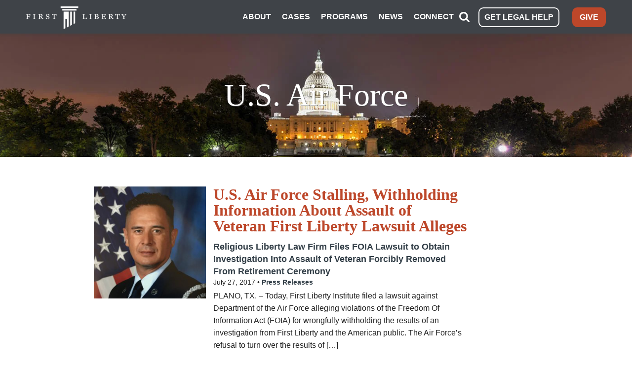

--- FILE ---
content_type: text/html; charset=UTF-8
request_url: https://firstliberty.org/tag-media/u-s-air-force/
body_size: 39980
content:
<!DOCTYPE html>
<html class="no-js" lang="en">
  <meta property="fb:pages" content="290548664672" />
  <head>
    <meta charset="utf-8" /><script type="text/javascript">(window.NREUM||(NREUM={})).init={ajax:{deny_list:["bam.nr-data.net"]},feature_flags:["soft_nav"]};(window.NREUM||(NREUM={})).loader_config={licenseKey:"43e252dffa",applicationID:"168342343",browserID:"168343230"};;/*! For license information please see nr-loader-rum-1.308.0.min.js.LICENSE.txt */
(()=>{var e,t,r={163:(e,t,r)=>{"use strict";r.d(t,{j:()=>E});var n=r(384),i=r(1741);var a=r(2555);r(860).K7.genericEvents;const s="experimental.resources",o="register",c=e=>{if(!e||"string"!=typeof e)return!1;try{document.createDocumentFragment().querySelector(e)}catch{return!1}return!0};var d=r(2614),u=r(944),l=r(8122);const f="[data-nr-mask]",g=e=>(0,l.a)(e,(()=>{const e={feature_flags:[],experimental:{allow_registered_children:!1,resources:!1},mask_selector:"*",block_selector:"[data-nr-block]",mask_input_options:{color:!1,date:!1,"datetime-local":!1,email:!1,month:!1,number:!1,range:!1,search:!1,tel:!1,text:!1,time:!1,url:!1,week:!1,textarea:!1,select:!1,password:!0}};return{ajax:{deny_list:void 0,block_internal:!0,enabled:!0,autoStart:!0},api:{get allow_registered_children(){return e.feature_flags.includes(o)||e.experimental.allow_registered_children},set allow_registered_children(t){e.experimental.allow_registered_children=t},duplicate_registered_data:!1},browser_consent_mode:{enabled:!1},distributed_tracing:{enabled:void 0,exclude_newrelic_header:void 0,cors_use_newrelic_header:void 0,cors_use_tracecontext_headers:void 0,allowed_origins:void 0},get feature_flags(){return e.feature_flags},set feature_flags(t){e.feature_flags=t},generic_events:{enabled:!0,autoStart:!0},harvest:{interval:30},jserrors:{enabled:!0,autoStart:!0},logging:{enabled:!0,autoStart:!0},metrics:{enabled:!0,autoStart:!0},obfuscate:void 0,page_action:{enabled:!0},page_view_event:{enabled:!0,autoStart:!0},page_view_timing:{enabled:!0,autoStart:!0},performance:{capture_marks:!1,capture_measures:!1,capture_detail:!0,resources:{get enabled(){return e.feature_flags.includes(s)||e.experimental.resources},set enabled(t){e.experimental.resources=t},asset_types:[],first_party_domains:[],ignore_newrelic:!0}},privacy:{cookies_enabled:!0},proxy:{assets:void 0,beacon:void 0},session:{expiresMs:d.wk,inactiveMs:d.BB},session_replay:{autoStart:!0,enabled:!1,preload:!1,sampling_rate:10,error_sampling_rate:100,collect_fonts:!1,inline_images:!1,fix_stylesheets:!0,mask_all_inputs:!0,get mask_text_selector(){return e.mask_selector},set mask_text_selector(t){c(t)?e.mask_selector="".concat(t,",").concat(f):""===t||null===t?e.mask_selector=f:(0,u.R)(5,t)},get block_class(){return"nr-block"},get ignore_class(){return"nr-ignore"},get mask_text_class(){return"nr-mask"},get block_selector(){return e.block_selector},set block_selector(t){c(t)?e.block_selector+=",".concat(t):""!==t&&(0,u.R)(6,t)},get mask_input_options(){return e.mask_input_options},set mask_input_options(t){t&&"object"==typeof t?e.mask_input_options={...t,password:!0}:(0,u.R)(7,t)}},session_trace:{enabled:!0,autoStart:!0},soft_navigations:{enabled:!0,autoStart:!0},spa:{enabled:!0,autoStart:!0},ssl:void 0,user_actions:{enabled:!0,elementAttributes:["id","className","tagName","type"]}}})());var p=r(6154),m=r(9324);let h=0;const v={buildEnv:m.F3,distMethod:m.Xs,version:m.xv,originTime:p.WN},b={consented:!1},y={appMetadata:{},get consented(){return this.session?.state?.consent||b.consented},set consented(e){b.consented=e},customTransaction:void 0,denyList:void 0,disabled:!1,harvester:void 0,isolatedBacklog:!1,isRecording:!1,loaderType:void 0,maxBytes:3e4,obfuscator:void 0,onerror:void 0,ptid:void 0,releaseIds:{},session:void 0,timeKeeper:void 0,registeredEntities:[],jsAttributesMetadata:{bytes:0},get harvestCount(){return++h}},_=e=>{const t=(0,l.a)(e,y),r=Object.keys(v).reduce((e,t)=>(e[t]={value:v[t],writable:!1,configurable:!0,enumerable:!0},e),{});return Object.defineProperties(t,r)};var w=r(5701);const x=e=>{const t=e.startsWith("http");e+="/",r.p=t?e:"https://"+e};var R=r(7836),k=r(3241);const A={accountID:void 0,trustKey:void 0,agentID:void 0,licenseKey:void 0,applicationID:void 0,xpid:void 0},S=e=>(0,l.a)(e,A),T=new Set;function E(e,t={},r,s){let{init:o,info:c,loader_config:d,runtime:u={},exposed:l=!0}=t;if(!c){const e=(0,n.pV)();o=e.init,c=e.info,d=e.loader_config}e.init=g(o||{}),e.loader_config=S(d||{}),c.jsAttributes??={},p.bv&&(c.jsAttributes.isWorker=!0),e.info=(0,a.D)(c);const f=e.init,m=[c.beacon,c.errorBeacon];T.has(e.agentIdentifier)||(f.proxy.assets&&(x(f.proxy.assets),m.push(f.proxy.assets)),f.proxy.beacon&&m.push(f.proxy.beacon),e.beacons=[...m],function(e){const t=(0,n.pV)();Object.getOwnPropertyNames(i.W.prototype).forEach(r=>{const n=i.W.prototype[r];if("function"!=typeof n||"constructor"===n)return;let a=t[r];e[r]&&!1!==e.exposed&&"micro-agent"!==e.runtime?.loaderType&&(t[r]=(...t)=>{const n=e[r](...t);return a?a(...t):n})})}(e),(0,n.US)("activatedFeatures",w.B)),u.denyList=[...f.ajax.deny_list||[],...f.ajax.block_internal?m:[]],u.ptid=e.agentIdentifier,u.loaderType=r,e.runtime=_(u),T.has(e.agentIdentifier)||(e.ee=R.ee.get(e.agentIdentifier),e.exposed=l,(0,k.W)({agentIdentifier:e.agentIdentifier,drained:!!w.B?.[e.agentIdentifier],type:"lifecycle",name:"initialize",feature:void 0,data:e.config})),T.add(e.agentIdentifier)}},384:(e,t,r)=>{"use strict";r.d(t,{NT:()=>s,US:()=>u,Zm:()=>o,bQ:()=>d,dV:()=>c,pV:()=>l});var n=r(6154),i=r(1863),a=r(1910);const s={beacon:"bam.nr-data.net",errorBeacon:"bam.nr-data.net"};function o(){return n.gm.NREUM||(n.gm.NREUM={}),void 0===n.gm.newrelic&&(n.gm.newrelic=n.gm.NREUM),n.gm.NREUM}function c(){let e=o();return e.o||(e.o={ST:n.gm.setTimeout,SI:n.gm.setImmediate||n.gm.setInterval,CT:n.gm.clearTimeout,XHR:n.gm.XMLHttpRequest,REQ:n.gm.Request,EV:n.gm.Event,PR:n.gm.Promise,MO:n.gm.MutationObserver,FETCH:n.gm.fetch,WS:n.gm.WebSocket},(0,a.i)(...Object.values(e.o))),e}function d(e,t){let r=o();r.initializedAgents??={},t.initializedAt={ms:(0,i.t)(),date:new Date},r.initializedAgents[e]=t}function u(e,t){o()[e]=t}function l(){return function(){let e=o();const t=e.info||{};e.info={beacon:s.beacon,errorBeacon:s.errorBeacon,...t}}(),function(){let e=o();const t=e.init||{};e.init={...t}}(),c(),function(){let e=o();const t=e.loader_config||{};e.loader_config={...t}}(),o()}},782:(e,t,r)=>{"use strict";r.d(t,{T:()=>n});const n=r(860).K7.pageViewTiming},860:(e,t,r)=>{"use strict";r.d(t,{$J:()=>u,K7:()=>c,P3:()=>d,XX:()=>i,Yy:()=>o,df:()=>a,qY:()=>n,v4:()=>s});const n="events",i="jserrors",a="browser/blobs",s="rum",o="browser/logs",c={ajax:"ajax",genericEvents:"generic_events",jserrors:i,logging:"logging",metrics:"metrics",pageAction:"page_action",pageViewEvent:"page_view_event",pageViewTiming:"page_view_timing",sessionReplay:"session_replay",sessionTrace:"session_trace",softNav:"soft_navigations",spa:"spa"},d={[c.pageViewEvent]:1,[c.pageViewTiming]:2,[c.metrics]:3,[c.jserrors]:4,[c.spa]:5,[c.ajax]:6,[c.sessionTrace]:7,[c.softNav]:8,[c.sessionReplay]:9,[c.logging]:10,[c.genericEvents]:11},u={[c.pageViewEvent]:s,[c.pageViewTiming]:n,[c.ajax]:n,[c.spa]:n,[c.softNav]:n,[c.metrics]:i,[c.jserrors]:i,[c.sessionTrace]:a,[c.sessionReplay]:a,[c.logging]:o,[c.genericEvents]:"ins"}},944:(e,t,r)=>{"use strict";r.d(t,{R:()=>i});var n=r(3241);function i(e,t){"function"==typeof console.debug&&(console.debug("New Relic Warning: https://github.com/newrelic/newrelic-browser-agent/blob/main/docs/warning-codes.md#".concat(e),t),(0,n.W)({agentIdentifier:null,drained:null,type:"data",name:"warn",feature:"warn",data:{code:e,secondary:t}}))}},1687:(e,t,r)=>{"use strict";r.d(t,{Ak:()=>d,Ze:()=>f,x3:()=>u});var n=r(3241),i=r(7836),a=r(3606),s=r(860),o=r(2646);const c={};function d(e,t){const r={staged:!1,priority:s.P3[t]||0};l(e),c[e].get(t)||c[e].set(t,r)}function u(e,t){e&&c[e]&&(c[e].get(t)&&c[e].delete(t),p(e,t,!1),c[e].size&&g(e))}function l(e){if(!e)throw new Error("agentIdentifier required");c[e]||(c[e]=new Map)}function f(e="",t="feature",r=!1){if(l(e),!e||!c[e].get(t)||r)return p(e,t);c[e].get(t).staged=!0,g(e)}function g(e){const t=Array.from(c[e]);t.every(([e,t])=>t.staged)&&(t.sort((e,t)=>e[1].priority-t[1].priority),t.forEach(([t])=>{c[e].delete(t),p(e,t)}))}function p(e,t,r=!0){const s=e?i.ee.get(e):i.ee,c=a.i.handlers;if(!s.aborted&&s.backlog&&c){if((0,n.W)({agentIdentifier:e,type:"lifecycle",name:"drain",feature:t}),r){const e=s.backlog[t],r=c[t];if(r){for(let t=0;e&&t<e.length;++t)m(e[t],r);Object.entries(r).forEach(([e,t])=>{Object.values(t||{}).forEach(t=>{t[0]?.on&&t[0]?.context()instanceof o.y&&t[0].on(e,t[1])})})}}s.isolatedBacklog||delete c[t],s.backlog[t]=null,s.emit("drain-"+t,[])}}function m(e,t){var r=e[1];Object.values(t[r]||{}).forEach(t=>{var r=e[0];if(t[0]===r){var n=t[1],i=e[3],a=e[2];n.apply(i,a)}})}},1738:(e,t,r)=>{"use strict";r.d(t,{U:()=>g,Y:()=>f});var n=r(3241),i=r(9908),a=r(1863),s=r(944),o=r(5701),c=r(3969),d=r(8362),u=r(860),l=r(4261);function f(e,t,r,a){const f=a||r;!f||f[e]&&f[e]!==d.d.prototype[e]||(f[e]=function(){(0,i.p)(c.xV,["API/"+e+"/called"],void 0,u.K7.metrics,r.ee),(0,n.W)({agentIdentifier:r.agentIdentifier,drained:!!o.B?.[r.agentIdentifier],type:"data",name:"api",feature:l.Pl+e,data:{}});try{return t.apply(this,arguments)}catch(e){(0,s.R)(23,e)}})}function g(e,t,r,n,s){const o=e.info;null===r?delete o.jsAttributes[t]:o.jsAttributes[t]=r,(s||null===r)&&(0,i.p)(l.Pl+n,[(0,a.t)(),t,r],void 0,"session",e.ee)}},1741:(e,t,r)=>{"use strict";r.d(t,{W:()=>a});var n=r(944),i=r(4261);class a{#e(e,...t){if(this[e]!==a.prototype[e])return this[e](...t);(0,n.R)(35,e)}addPageAction(e,t){return this.#e(i.hG,e,t)}register(e){return this.#e(i.eY,e)}recordCustomEvent(e,t){return this.#e(i.fF,e,t)}setPageViewName(e,t){return this.#e(i.Fw,e,t)}setCustomAttribute(e,t,r){return this.#e(i.cD,e,t,r)}noticeError(e,t){return this.#e(i.o5,e,t)}setUserId(e,t=!1){return this.#e(i.Dl,e,t)}setApplicationVersion(e){return this.#e(i.nb,e)}setErrorHandler(e){return this.#e(i.bt,e)}addRelease(e,t){return this.#e(i.k6,e,t)}log(e,t){return this.#e(i.$9,e,t)}start(){return this.#e(i.d3)}finished(e){return this.#e(i.BL,e)}recordReplay(){return this.#e(i.CH)}pauseReplay(){return this.#e(i.Tb)}addToTrace(e){return this.#e(i.U2,e)}setCurrentRouteName(e){return this.#e(i.PA,e)}interaction(e){return this.#e(i.dT,e)}wrapLogger(e,t,r){return this.#e(i.Wb,e,t,r)}measure(e,t){return this.#e(i.V1,e,t)}consent(e){return this.#e(i.Pv,e)}}},1863:(e,t,r)=>{"use strict";function n(){return Math.floor(performance.now())}r.d(t,{t:()=>n})},1910:(e,t,r)=>{"use strict";r.d(t,{i:()=>a});var n=r(944);const i=new Map;function a(...e){return e.every(e=>{if(i.has(e))return i.get(e);const t="function"==typeof e?e.toString():"",r=t.includes("[native code]"),a=t.includes("nrWrapper");return r||a||(0,n.R)(64,e?.name||t),i.set(e,r),r})}},2555:(e,t,r)=>{"use strict";r.d(t,{D:()=>o,f:()=>s});var n=r(384),i=r(8122);const a={beacon:n.NT.beacon,errorBeacon:n.NT.errorBeacon,licenseKey:void 0,applicationID:void 0,sa:void 0,queueTime:void 0,applicationTime:void 0,ttGuid:void 0,user:void 0,account:void 0,product:void 0,extra:void 0,jsAttributes:{},userAttributes:void 0,atts:void 0,transactionName:void 0,tNamePlain:void 0};function s(e){try{return!!e.licenseKey&&!!e.errorBeacon&&!!e.applicationID}catch(e){return!1}}const o=e=>(0,i.a)(e,a)},2614:(e,t,r)=>{"use strict";r.d(t,{BB:()=>s,H3:()=>n,g:()=>d,iL:()=>c,tS:()=>o,uh:()=>i,wk:()=>a});const n="NRBA",i="SESSION",a=144e5,s=18e5,o={STARTED:"session-started",PAUSE:"session-pause",RESET:"session-reset",RESUME:"session-resume",UPDATE:"session-update"},c={SAME_TAB:"same-tab",CROSS_TAB:"cross-tab"},d={OFF:0,FULL:1,ERROR:2}},2646:(e,t,r)=>{"use strict";r.d(t,{y:()=>n});class n{constructor(e){this.contextId=e}}},2843:(e,t,r)=>{"use strict";r.d(t,{G:()=>a,u:()=>i});var n=r(3878);function i(e,t=!1,r,i){(0,n.DD)("visibilitychange",function(){if(t)return void("hidden"===document.visibilityState&&e());e(document.visibilityState)},r,i)}function a(e,t,r){(0,n.sp)("pagehide",e,t,r)}},3241:(e,t,r)=>{"use strict";r.d(t,{W:()=>a});var n=r(6154);const i="newrelic";function a(e={}){try{n.gm.dispatchEvent(new CustomEvent(i,{detail:e}))}catch(e){}}},3606:(e,t,r)=>{"use strict";r.d(t,{i:()=>a});var n=r(9908);a.on=s;var i=a.handlers={};function a(e,t,r,a){s(a||n.d,i,e,t,r)}function s(e,t,r,i,a){a||(a="feature"),e||(e=n.d);var s=t[a]=t[a]||{};(s[r]=s[r]||[]).push([e,i])}},3878:(e,t,r)=>{"use strict";function n(e,t){return{capture:e,passive:!1,signal:t}}function i(e,t,r=!1,i){window.addEventListener(e,t,n(r,i))}function a(e,t,r=!1,i){document.addEventListener(e,t,n(r,i))}r.d(t,{DD:()=>a,jT:()=>n,sp:()=>i})},3969:(e,t,r)=>{"use strict";r.d(t,{TZ:()=>n,XG:()=>o,rs:()=>i,xV:()=>s,z_:()=>a});const n=r(860).K7.metrics,i="sm",a="cm",s="storeSupportabilityMetrics",o="storeEventMetrics"},4234:(e,t,r)=>{"use strict";r.d(t,{W:()=>a});var n=r(7836),i=r(1687);class a{constructor(e,t){this.agentIdentifier=e,this.ee=n.ee.get(e),this.featureName=t,this.blocked=!1}deregisterDrain(){(0,i.x3)(this.agentIdentifier,this.featureName)}}},4261:(e,t,r)=>{"use strict";r.d(t,{$9:()=>d,BL:()=>o,CH:()=>g,Dl:()=>_,Fw:()=>y,PA:()=>h,Pl:()=>n,Pv:()=>k,Tb:()=>l,U2:()=>a,V1:()=>R,Wb:()=>x,bt:()=>b,cD:()=>v,d3:()=>w,dT:()=>c,eY:()=>p,fF:()=>f,hG:()=>i,k6:()=>s,nb:()=>m,o5:()=>u});const n="api-",i="addPageAction",a="addToTrace",s="addRelease",o="finished",c="interaction",d="log",u="noticeError",l="pauseReplay",f="recordCustomEvent",g="recordReplay",p="register",m="setApplicationVersion",h="setCurrentRouteName",v="setCustomAttribute",b="setErrorHandler",y="setPageViewName",_="setUserId",w="start",x="wrapLogger",R="measure",k="consent"},5289:(e,t,r)=>{"use strict";r.d(t,{GG:()=>s,Qr:()=>c,sB:()=>o});var n=r(3878),i=r(6389);function a(){return"undefined"==typeof document||"complete"===document.readyState}function s(e,t){if(a())return e();const r=(0,i.J)(e),s=setInterval(()=>{a()&&(clearInterval(s),r())},500);(0,n.sp)("load",r,t)}function o(e){if(a())return e();(0,n.DD)("DOMContentLoaded",e)}function c(e){if(a())return e();(0,n.sp)("popstate",e)}},5607:(e,t,r)=>{"use strict";r.d(t,{W:()=>n});const n=(0,r(9566).bz)()},5701:(e,t,r)=>{"use strict";r.d(t,{B:()=>a,t:()=>s});var n=r(3241);const i=new Set,a={};function s(e,t){const r=t.agentIdentifier;a[r]??={},e&&"object"==typeof e&&(i.has(r)||(t.ee.emit("rumresp",[e]),a[r]=e,i.add(r),(0,n.W)({agentIdentifier:r,loaded:!0,drained:!0,type:"lifecycle",name:"load",feature:void 0,data:e})))}},6154:(e,t,r)=>{"use strict";r.d(t,{OF:()=>c,RI:()=>i,WN:()=>u,bv:()=>a,eN:()=>l,gm:()=>s,mw:()=>o,sb:()=>d});var n=r(1863);const i="undefined"!=typeof window&&!!window.document,a="undefined"!=typeof WorkerGlobalScope&&("undefined"!=typeof self&&self instanceof WorkerGlobalScope&&self.navigator instanceof WorkerNavigator||"undefined"!=typeof globalThis&&globalThis instanceof WorkerGlobalScope&&globalThis.navigator instanceof WorkerNavigator),s=i?window:"undefined"!=typeof WorkerGlobalScope&&("undefined"!=typeof self&&self instanceof WorkerGlobalScope&&self||"undefined"!=typeof globalThis&&globalThis instanceof WorkerGlobalScope&&globalThis),o=Boolean("hidden"===s?.document?.visibilityState),c=/iPad|iPhone|iPod/.test(s.navigator?.userAgent),d=c&&"undefined"==typeof SharedWorker,u=((()=>{const e=s.navigator?.userAgent?.match(/Firefox[/\s](\d+\.\d+)/);Array.isArray(e)&&e.length>=2&&e[1]})(),Date.now()-(0,n.t)()),l=()=>"undefined"!=typeof PerformanceNavigationTiming&&s?.performance?.getEntriesByType("navigation")?.[0]?.responseStart},6389:(e,t,r)=>{"use strict";function n(e,t=500,r={}){const n=r?.leading||!1;let i;return(...r)=>{n&&void 0===i&&(e.apply(this,r),i=setTimeout(()=>{i=clearTimeout(i)},t)),n||(clearTimeout(i),i=setTimeout(()=>{e.apply(this,r)},t))}}function i(e){let t=!1;return(...r)=>{t||(t=!0,e.apply(this,r))}}r.d(t,{J:()=>i,s:()=>n})},6630:(e,t,r)=>{"use strict";r.d(t,{T:()=>n});const n=r(860).K7.pageViewEvent},7699:(e,t,r)=>{"use strict";r.d(t,{It:()=>a,KC:()=>o,No:()=>i,qh:()=>s});var n=r(860);const i=16e3,a=1e6,s="SESSION_ERROR",o={[n.K7.logging]:!0,[n.K7.genericEvents]:!1,[n.K7.jserrors]:!1,[n.K7.ajax]:!1}},7836:(e,t,r)=>{"use strict";r.d(t,{P:()=>o,ee:()=>c});var n=r(384),i=r(8990),a=r(2646),s=r(5607);const o="nr@context:".concat(s.W),c=function e(t,r){var n={},s={},u={},l=!1;try{l=16===r.length&&d.initializedAgents?.[r]?.runtime.isolatedBacklog}catch(e){}var f={on:p,addEventListener:p,removeEventListener:function(e,t){var r=n[e];if(!r)return;for(var i=0;i<r.length;i++)r[i]===t&&r.splice(i,1)},emit:function(e,r,n,i,a){!1!==a&&(a=!0);if(c.aborted&&!i)return;t&&a&&t.emit(e,r,n);var o=g(n);m(e).forEach(e=>{e.apply(o,r)});var d=v()[s[e]];d&&d.push([f,e,r,o]);return o},get:h,listeners:m,context:g,buffer:function(e,t){const r=v();if(t=t||"feature",f.aborted)return;Object.entries(e||{}).forEach(([e,n])=>{s[n]=t,t in r||(r[t]=[])})},abort:function(){f._aborted=!0,Object.keys(f.backlog).forEach(e=>{delete f.backlog[e]})},isBuffering:function(e){return!!v()[s[e]]},debugId:r,backlog:l?{}:t&&"object"==typeof t.backlog?t.backlog:{},isolatedBacklog:l};return Object.defineProperty(f,"aborted",{get:()=>{let e=f._aborted||!1;return e||(t&&(e=t.aborted),e)}}),f;function g(e){return e&&e instanceof a.y?e:e?(0,i.I)(e,o,()=>new a.y(o)):new a.y(o)}function p(e,t){n[e]=m(e).concat(t)}function m(e){return n[e]||[]}function h(t){return u[t]=u[t]||e(f,t)}function v(){return f.backlog}}(void 0,"globalEE"),d=(0,n.Zm)();d.ee||(d.ee=c)},8122:(e,t,r)=>{"use strict";r.d(t,{a:()=>i});var n=r(944);function i(e,t){try{if(!e||"object"!=typeof e)return(0,n.R)(3);if(!t||"object"!=typeof t)return(0,n.R)(4);const r=Object.create(Object.getPrototypeOf(t),Object.getOwnPropertyDescriptors(t)),a=0===Object.keys(r).length?e:r;for(let s in a)if(void 0!==e[s])try{if(null===e[s]){r[s]=null;continue}Array.isArray(e[s])&&Array.isArray(t[s])?r[s]=Array.from(new Set([...e[s],...t[s]])):"object"==typeof e[s]&&"object"==typeof t[s]?r[s]=i(e[s],t[s]):r[s]=e[s]}catch(e){r[s]||(0,n.R)(1,e)}return r}catch(e){(0,n.R)(2,e)}}},8362:(e,t,r)=>{"use strict";r.d(t,{d:()=>a});var n=r(9566),i=r(1741);class a extends i.W{agentIdentifier=(0,n.LA)(16)}},8374:(e,t,r)=>{r.nc=(()=>{try{return document?.currentScript?.nonce}catch(e){}return""})()},8990:(e,t,r)=>{"use strict";r.d(t,{I:()=>i});var n=Object.prototype.hasOwnProperty;function i(e,t,r){if(n.call(e,t))return e[t];var i=r();if(Object.defineProperty&&Object.keys)try{return Object.defineProperty(e,t,{value:i,writable:!0,enumerable:!1}),i}catch(e){}return e[t]=i,i}},9324:(e,t,r)=>{"use strict";r.d(t,{F3:()=>i,Xs:()=>a,xv:()=>n});const n="1.308.0",i="PROD",a="CDN"},9566:(e,t,r)=>{"use strict";r.d(t,{LA:()=>o,bz:()=>s});var n=r(6154);const i="xxxxxxxx-xxxx-4xxx-yxxx-xxxxxxxxxxxx";function a(e,t){return e?15&e[t]:16*Math.random()|0}function s(){const e=n.gm?.crypto||n.gm?.msCrypto;let t,r=0;return e&&e.getRandomValues&&(t=e.getRandomValues(new Uint8Array(30))),i.split("").map(e=>"x"===e?a(t,r++).toString(16):"y"===e?(3&a()|8).toString(16):e).join("")}function o(e){const t=n.gm?.crypto||n.gm?.msCrypto;let r,i=0;t&&t.getRandomValues&&(r=t.getRandomValues(new Uint8Array(e)));const s=[];for(var o=0;o<e;o++)s.push(a(r,i++).toString(16));return s.join("")}},9908:(e,t,r)=>{"use strict";r.d(t,{d:()=>n,p:()=>i});var n=r(7836).ee.get("handle");function i(e,t,r,i,a){a?(a.buffer([e],i),a.emit(e,t,r)):(n.buffer([e],i),n.emit(e,t,r))}}},n={};function i(e){var t=n[e];if(void 0!==t)return t.exports;var a=n[e]={exports:{}};return r[e](a,a.exports,i),a.exports}i.m=r,i.d=(e,t)=>{for(var r in t)i.o(t,r)&&!i.o(e,r)&&Object.defineProperty(e,r,{enumerable:!0,get:t[r]})},i.f={},i.e=e=>Promise.all(Object.keys(i.f).reduce((t,r)=>(i.f[r](e,t),t),[])),i.u=e=>"nr-rum-1.308.0.min.js",i.o=(e,t)=>Object.prototype.hasOwnProperty.call(e,t),e={},t="NRBA-1.308.0.PROD:",i.l=(r,n,a,s)=>{if(e[r])e[r].push(n);else{var o,c;if(void 0!==a)for(var d=document.getElementsByTagName("script"),u=0;u<d.length;u++){var l=d[u];if(l.getAttribute("src")==r||l.getAttribute("data-webpack")==t+a){o=l;break}}if(!o){c=!0;var f={296:"sha512-+MIMDsOcckGXa1EdWHqFNv7P+JUkd5kQwCBr3KE6uCvnsBNUrdSt4a/3/L4j4TxtnaMNjHpza2/erNQbpacJQA=="};(o=document.createElement("script")).charset="utf-8",i.nc&&o.setAttribute("nonce",i.nc),o.setAttribute("data-webpack",t+a),o.src=r,0!==o.src.indexOf(window.location.origin+"/")&&(o.crossOrigin="anonymous"),f[s]&&(o.integrity=f[s])}e[r]=[n];var g=(t,n)=>{o.onerror=o.onload=null,clearTimeout(p);var i=e[r];if(delete e[r],o.parentNode&&o.parentNode.removeChild(o),i&&i.forEach(e=>e(n)),t)return t(n)},p=setTimeout(g.bind(null,void 0,{type:"timeout",target:o}),12e4);o.onerror=g.bind(null,o.onerror),o.onload=g.bind(null,o.onload),c&&document.head.appendChild(o)}},i.r=e=>{"undefined"!=typeof Symbol&&Symbol.toStringTag&&Object.defineProperty(e,Symbol.toStringTag,{value:"Module"}),Object.defineProperty(e,"__esModule",{value:!0})},i.p="https://js-agent.newrelic.com/",(()=>{var e={374:0,840:0};i.f.j=(t,r)=>{var n=i.o(e,t)?e[t]:void 0;if(0!==n)if(n)r.push(n[2]);else{var a=new Promise((r,i)=>n=e[t]=[r,i]);r.push(n[2]=a);var s=i.p+i.u(t),o=new Error;i.l(s,r=>{if(i.o(e,t)&&(0!==(n=e[t])&&(e[t]=void 0),n)){var a=r&&("load"===r.type?"missing":r.type),s=r&&r.target&&r.target.src;o.message="Loading chunk "+t+" failed: ("+a+": "+s+")",o.name="ChunkLoadError",o.type=a,o.request=s,n[1](o)}},"chunk-"+t,t)}};var t=(t,r)=>{var n,a,[s,o,c]=r,d=0;if(s.some(t=>0!==e[t])){for(n in o)i.o(o,n)&&(i.m[n]=o[n]);if(c)c(i)}for(t&&t(r);d<s.length;d++)a=s[d],i.o(e,a)&&e[a]&&e[a][0](),e[a]=0},r=self["webpackChunk:NRBA-1.308.0.PROD"]=self["webpackChunk:NRBA-1.308.0.PROD"]||[];r.forEach(t.bind(null,0)),r.push=t.bind(null,r.push.bind(r))})(),(()=>{"use strict";i(8374);var e=i(8362),t=i(860);const r=Object.values(t.K7);var n=i(163);var a=i(9908),s=i(1863),o=i(4261),c=i(1738);var d=i(1687),u=i(4234),l=i(5289),f=i(6154),g=i(944),p=i(384);const m=e=>f.RI&&!0===e?.privacy.cookies_enabled;function h(e){return!!(0,p.dV)().o.MO&&m(e)&&!0===e?.session_trace.enabled}var v=i(6389),b=i(7699);class y extends u.W{constructor(e,t){super(e.agentIdentifier,t),this.agentRef=e,this.abortHandler=void 0,this.featAggregate=void 0,this.loadedSuccessfully=void 0,this.onAggregateImported=new Promise(e=>{this.loadedSuccessfully=e}),this.deferred=Promise.resolve(),!1===e.init[this.featureName].autoStart?this.deferred=new Promise((t,r)=>{this.ee.on("manual-start-all",(0,v.J)(()=>{(0,d.Ak)(e.agentIdentifier,this.featureName),t()}))}):(0,d.Ak)(e.agentIdentifier,t)}importAggregator(e,t,r={}){if(this.featAggregate)return;const n=async()=>{let n;await this.deferred;try{if(m(e.init)){const{setupAgentSession:t}=await i.e(296).then(i.bind(i,3305));n=t(e)}}catch(e){(0,g.R)(20,e),this.ee.emit("internal-error",[e]),(0,a.p)(b.qh,[e],void 0,this.featureName,this.ee)}try{if(!this.#t(this.featureName,n,e.init))return(0,d.Ze)(this.agentIdentifier,this.featureName),void this.loadedSuccessfully(!1);const{Aggregate:i}=await t();this.featAggregate=new i(e,r),e.runtime.harvester.initializedAggregates.push(this.featAggregate),this.loadedSuccessfully(!0)}catch(e){(0,g.R)(34,e),this.abortHandler?.(),(0,d.Ze)(this.agentIdentifier,this.featureName,!0),this.loadedSuccessfully(!1),this.ee&&this.ee.abort()}};f.RI?(0,l.GG)(()=>n(),!0):n()}#t(e,r,n){if(this.blocked)return!1;switch(e){case t.K7.sessionReplay:return h(n)&&!!r;case t.K7.sessionTrace:return!!r;default:return!0}}}var _=i(6630),w=i(2614),x=i(3241);class R extends y{static featureName=_.T;constructor(e){var t;super(e,_.T),this.setupInspectionEvents(e.agentIdentifier),t=e,(0,c.Y)(o.Fw,function(e,r){"string"==typeof e&&("/"!==e.charAt(0)&&(e="/"+e),t.runtime.customTransaction=(r||"http://custom.transaction")+e,(0,a.p)(o.Pl+o.Fw,[(0,s.t)()],void 0,void 0,t.ee))},t),this.importAggregator(e,()=>i.e(296).then(i.bind(i,3943)))}setupInspectionEvents(e){const t=(t,r)=>{t&&(0,x.W)({agentIdentifier:e,timeStamp:t.timeStamp,loaded:"complete"===t.target.readyState,type:"window",name:r,data:t.target.location+""})};(0,l.sB)(e=>{t(e,"DOMContentLoaded")}),(0,l.GG)(e=>{t(e,"load")}),(0,l.Qr)(e=>{t(e,"navigate")}),this.ee.on(w.tS.UPDATE,(t,r)=>{(0,x.W)({agentIdentifier:e,type:"lifecycle",name:"session",data:r})})}}class k extends e.d{constructor(e){var t;(super(),f.gm)?(this.features={},(0,p.bQ)(this.agentIdentifier,this),this.desiredFeatures=new Set(e.features||[]),this.desiredFeatures.add(R),(0,n.j)(this,e,e.loaderType||"agent"),t=this,(0,c.Y)(o.cD,function(e,r,n=!1){if("string"==typeof e){if(["string","number","boolean"].includes(typeof r)||null===r)return(0,c.U)(t,e,r,o.cD,n);(0,g.R)(40,typeof r)}else(0,g.R)(39,typeof e)},t),function(e){(0,c.Y)(o.Dl,function(t,r=!1){if("string"!=typeof t&&null!==t)return void(0,g.R)(41,typeof t);const n=e.info.jsAttributes["enduser.id"];r&&null!=n&&n!==t?(0,a.p)(o.Pl+"setUserIdAndResetSession",[t],void 0,"session",e.ee):(0,c.U)(e,"enduser.id",t,o.Dl,!0)},e)}(this),function(e){(0,c.Y)(o.nb,function(t){if("string"==typeof t||null===t)return(0,c.U)(e,"application.version",t,o.nb,!1);(0,g.R)(42,typeof t)},e)}(this),function(e){(0,c.Y)(o.d3,function(){e.ee.emit("manual-start-all")},e)}(this),function(e){(0,c.Y)(o.Pv,function(t=!0){if("boolean"==typeof t){if((0,a.p)(o.Pl+o.Pv,[t],void 0,"session",e.ee),e.runtime.consented=t,t){const t=e.features.page_view_event;t.onAggregateImported.then(e=>{const r=t.featAggregate;e&&!r.sentRum&&r.sendRum()})}}else(0,g.R)(65,typeof t)},e)}(this),this.run()):(0,g.R)(21)}get config(){return{info:this.info,init:this.init,loader_config:this.loader_config,runtime:this.runtime}}get api(){return this}run(){try{const e=function(e){const t={};return r.forEach(r=>{t[r]=!!e[r]?.enabled}),t}(this.init),n=[...this.desiredFeatures];n.sort((e,r)=>t.P3[e.featureName]-t.P3[r.featureName]),n.forEach(r=>{if(!e[r.featureName]&&r.featureName!==t.K7.pageViewEvent)return;if(r.featureName===t.K7.spa)return void(0,g.R)(67);const n=function(e){switch(e){case t.K7.ajax:return[t.K7.jserrors];case t.K7.sessionTrace:return[t.K7.ajax,t.K7.pageViewEvent];case t.K7.sessionReplay:return[t.K7.sessionTrace];case t.K7.pageViewTiming:return[t.K7.pageViewEvent];default:return[]}}(r.featureName).filter(e=>!(e in this.features));n.length>0&&(0,g.R)(36,{targetFeature:r.featureName,missingDependencies:n}),this.features[r.featureName]=new r(this)})}catch(e){(0,g.R)(22,e);for(const e in this.features)this.features[e].abortHandler?.();const t=(0,p.Zm)();delete t.initializedAgents[this.agentIdentifier]?.features,delete this.sharedAggregator;return t.ee.get(this.agentIdentifier).abort(),!1}}}var A=i(2843),S=i(782);class T extends y{static featureName=S.T;constructor(e){super(e,S.T),f.RI&&((0,A.u)(()=>(0,a.p)("docHidden",[(0,s.t)()],void 0,S.T,this.ee),!0),(0,A.G)(()=>(0,a.p)("winPagehide",[(0,s.t)()],void 0,S.T,this.ee)),this.importAggregator(e,()=>i.e(296).then(i.bind(i,2117))))}}var E=i(3969);class I extends y{static featureName=E.TZ;constructor(e){super(e,E.TZ),f.RI&&document.addEventListener("securitypolicyviolation",e=>{(0,a.p)(E.xV,["Generic/CSPViolation/Detected"],void 0,this.featureName,this.ee)}),this.importAggregator(e,()=>i.e(296).then(i.bind(i,9623)))}}new k({features:[R,T,I],loaderType:"lite"})})()})();</script>
<script type="text/javascript">
/* <![CDATA[ */
var gform;gform||(document.addEventListener("gform_main_scripts_loaded",function(){gform.scriptsLoaded=!0}),document.addEventListener("gform/theme/scripts_loaded",function(){gform.themeScriptsLoaded=!0}),window.addEventListener("DOMContentLoaded",function(){gform.domLoaded=!0}),gform={domLoaded:!1,scriptsLoaded:!1,themeScriptsLoaded:!1,isFormEditor:()=>"function"==typeof InitializeEditor,callIfLoaded:function(o){return!(!gform.domLoaded||!gform.scriptsLoaded||!gform.themeScriptsLoaded&&!gform.isFormEditor()||(gform.isFormEditor()&&console.warn("The use of gform.initializeOnLoaded() is deprecated in the form editor context and will be removed in Gravity Forms 3.1."),o(),0))},initializeOnLoaded:function(o){gform.callIfLoaded(o)||(document.addEventListener("gform_main_scripts_loaded",()=>{gform.scriptsLoaded=!0,gform.callIfLoaded(o)}),document.addEventListener("gform/theme/scripts_loaded",()=>{gform.themeScriptsLoaded=!0,gform.callIfLoaded(o)}),window.addEventListener("DOMContentLoaded",()=>{gform.domLoaded=!0,gform.callIfLoaded(o)}))},hooks:{action:{},filter:{}},addAction:function(o,r,e,t){gform.addHook("action",o,r,e,t)},addFilter:function(o,r,e,t){gform.addHook("filter",o,r,e,t)},doAction:function(o){gform.doHook("action",o,arguments)},applyFilters:function(o){return gform.doHook("filter",o,arguments)},removeAction:function(o,r){gform.removeHook("action",o,r)},removeFilter:function(o,r,e){gform.removeHook("filter",o,r,e)},addHook:function(o,r,e,t,n){null==gform.hooks[o][r]&&(gform.hooks[o][r]=[]);var d=gform.hooks[o][r];null==n&&(n=r+"_"+d.length),gform.hooks[o][r].push({tag:n,callable:e,priority:t=null==t?10:t})},doHook:function(r,o,e){var t;if(e=Array.prototype.slice.call(e,1),null!=gform.hooks[r][o]&&((o=gform.hooks[r][o]).sort(function(o,r){return o.priority-r.priority}),o.forEach(function(o){"function"!=typeof(t=o.callable)&&(t=window[t]),"action"==r?t.apply(null,e):e[0]=t.apply(null,e)})),"filter"==r)return e[0]},removeHook:function(o,r,t,n){var e;null!=gform.hooks[o][r]&&(e=(e=gform.hooks[o][r]).filter(function(o,r,e){return!!(null!=n&&n!=o.tag||null!=t&&t!=o.priority)}),gform.hooks[o][r]=e)}});
/* ]]> */
</script>

    <meta name="viewport" content="width=device-width, initial-scale=1" />
    <meta name="p:domain_verify" content="a0e7b8dfaf4bf5d72145290cfec6169b" />

    <link rel="shortcut icon" type="image/ico" href="https://firstliberty.org/wp-content/themes/liberty/favicon-first-liberty.ico?v=1.1" />
    <link rel="apple-touch-icon" href="https://firstliberty.org/wp-content/themes/liberty/apple-touch-icon.png">

    

    <meta name='robots' content='index, follow, max-image-preview:large, max-snippet:-1, max-video-preview:-1' />
	<!-- Pixel Cat Facebook Pixel Code -->
	<script>
	!function(f,b,e,v,n,t,s){if(f.fbq)return;n=f.fbq=function(){n.callMethod?
	n.callMethod.apply(n,arguments):n.queue.push(arguments)};if(!f._fbq)f._fbq=n;
	n.push=n;n.loaded=!0;n.version='2.0';n.queue=[];t=b.createElement(e);t.async=!0;
	t.src=v;s=b.getElementsByTagName(e)[0];s.parentNode.insertBefore(t,s)}(window,
	document,'script','https://connect.facebook.net/en_US/fbevents.js' );
	fbq( 'init', '2010962002504540',  );fbq( 'init', '267298170454917',  );	</script>
	<!-- DO NOT MODIFY -->
	<!-- End Facebook Pixel Code -->
	
	<!-- This site is optimized with the Yoast SEO plugin v26.6 - https://yoast.com/wordpress/plugins/seo/ -->
	<title>Tagged Media  - First Liberty</title>
	<link rel="canonical" href="https://firstliberty.org/tag-media/u-s-air-force/" />
	<meta property="og:locale" content="en_US" />
	<meta property="og:type" content="article" />
	<meta property="og:title" content="Tagged Media  - First Liberty" />
	<meta property="og:url" content="https://firstliberty.org/tag-media/u-s-air-force/" />
	<meta property="og:site_name" content="First Liberty" />
	<meta property="og:image" content="https://firstliberty.org/wp-content/uploads/2018/04/Opengraph.jpg" />
	<meta property="og:image:width" content="1200" />
	<meta property="og:image:height" content="628" />
	<meta property="og:image:type" content="image/jpeg" />
	<meta name="twitter:card" content="summary_large_image" />
	<meta name="twitter:site" content="@1stLiberty" />
	<script type="application/ld+json" class="yoast-schema-graph">{"@context":"https://schema.org","@graph":[{"@type":"CollectionPage","@id":"https://firstliberty.org/tag-media/u-s-air-force/","url":"https://firstliberty.org/tag-media/u-s-air-force/","name":"Tagged Media - First Liberty","isPartOf":{"@id":"https://firstliberty.org/#website"},"primaryImageOfPage":{"@id":"https://firstliberty.org/tag-media/u-s-air-force/#primaryimage"},"image":{"@id":"https://firstliberty.org/tag-media/u-s-air-force/#primaryimage"},"thumbnailUrl":"https://firstliberty.org/wp-content/uploads/2016/06/Oscar-Feature_Image.png","breadcrumb":{"@id":"https://firstliberty.org/tag-media/u-s-air-force/#breadcrumb"},"inLanguage":"en-US"},{"@type":"ImageObject","inLanguage":"en-US","@id":"https://firstliberty.org/tag-media/u-s-air-force/#primaryimage","url":"https://firstliberty.org/wp-content/uploads/2016/06/Oscar-Feature_Image.png","contentUrl":"https://firstliberty.org/wp-content/uploads/2016/06/Oscar-Feature_Image.png","width":325,"height":325,"caption":"Oscar Rodriguez, Jr., a Decorated Air Force veteran assaulted and forcibly removed from retirement ceremony over the word “God”"},{"@type":"BreadcrumbList","@id":"https://firstliberty.org/tag-media/u-s-air-force/#breadcrumb","itemListElement":[{"@type":"ListItem","position":1,"name":"Home","item":"https://firstliberty.org/"},{"@type":"ListItem","position":2,"name":"U.S. Air Force"}]},{"@type":"WebSite","@id":"https://firstliberty.org/#website","url":"https://firstliberty.org/","name":"First Liberty","description":"First Liberty","publisher":{"@id":"https://firstliberty.org/#organization"},"potentialAction":[{"@type":"SearchAction","target":{"@type":"EntryPoint","urlTemplate":"https://firstliberty.org/?s={search_term_string}"},"query-input":{"@type":"PropertyValueSpecification","valueRequired":true,"valueName":"search_term_string"}}],"inLanguage":"en-US"},{"@type":"Organization","@id":"https://firstliberty.org/#organization","name":"First Liberty Institute","url":"https://firstliberty.org/","logo":{"@type":"ImageObject","inLanguage":"en-US","@id":"https://firstliberty.org/#/schema/logo/image/","url":"https://firstliberty.org/wp-content/uploads/2018/04/First-Liberty-Logo_V_RGB_r1.jpg","contentUrl":"https://firstliberty.org/wp-content/uploads/2018/04/First-Liberty-Logo_V_RGB_r1.jpg","width":1079,"height":1140,"caption":"First Liberty Institute"},"image":{"@id":"https://firstliberty.org/#/schema/logo/image/"},"sameAs":["https://www.facebook.com/firstlibertyinstitute","https://x.com/1stLiberty","https://www.linkedin.com/company/liberty-institute---u-s-/","https://www.youtube.com/c/FirstLibertyInstitute"]}]}</script>
	<!-- / Yoast SEO plugin. -->


<link rel='dns-prefetch' href='//widgets.getsitecontrol.com' />
<link rel='dns-prefetch' href='//firstliberty.org' />
<link rel='dns-prefetch' href='//www.google.com' />
<link rel='dns-prefetch' href='//js.stripe.com' />
<link rel='dns-prefetch' href='//cdn.plaid.com' />
<link rel='dns-prefetch' href='//cdn.givechariot.com' />
<link rel="alternate" type="application/rss+xml" title="First Liberty &raquo; U.S. Air Force Tags Feed" href="https://firstliberty.org/tag-media/u-s-air-force/feed/" />
<style id='wp-img-auto-sizes-contain-inline-css' type='text/css'>
img:is([sizes=auto i],[sizes^="auto," i]){contain-intrinsic-size:3000px 1500px}
/*# sourceURL=wp-img-auto-sizes-contain-inline-css */
</style>
<link rel='stylesheet' id='style-css' href='https://firstliberty.org/wp-content/themes/liberty/style.css?ver=6.9' type='text/css' media='all' />
<link rel='stylesheet' id='wp-block-library-css' href='https://firstliberty.org/wp-includes/css/dist/block-library/style.min.css?ver=6.9' type='text/css' media='all' />
<style id='classic-theme-styles-inline-css' type='text/css'>
/*! This file is auto-generated */
.wp-block-button__link{color:#fff;background-color:#32373c;border-radius:9999px;box-shadow:none;text-decoration:none;padding:calc(.667em + 2px) calc(1.333em + 2px);font-size:1.125em}.wp-block-file__button{background:#32373c;color:#fff;text-decoration:none}
/*# sourceURL=/wp-includes/css/classic-themes.min.css */
</style>
<style id='qsm-quiz-style-inline-css' type='text/css'>


/*# sourceURL=https://firstliberty.org/wp-content/plugins/quiz-master-next/blocks/build/style-index.css */
</style>
<link rel='stylesheet' id='wp-components-css' href='https://firstliberty.org/wp-includes/css/dist/components/style.min.css?ver=6.9' type='text/css' media='all' />
<link rel='stylesheet' id='wp-preferences-css' href='https://firstliberty.org/wp-includes/css/dist/preferences/style.min.css?ver=6.9' type='text/css' media='all' />
<link rel='stylesheet' id='wp-block-editor-css' href='https://firstliberty.org/wp-includes/css/dist/block-editor/style.min.css?ver=6.9' type='text/css' media='all' />
<link rel='stylesheet' id='popup-maker-block-library-style-css' href='https://firstliberty.org/wp-content/plugins/popup-maker/dist/packages/block-library-style.css?ver=dbea705cfafe089d65f1' type='text/css' media='all' />
<style id='global-styles-inline-css' type='text/css'>
:root{--wp--preset--aspect-ratio--square: 1;--wp--preset--aspect-ratio--4-3: 4/3;--wp--preset--aspect-ratio--3-4: 3/4;--wp--preset--aspect-ratio--3-2: 3/2;--wp--preset--aspect-ratio--2-3: 2/3;--wp--preset--aspect-ratio--16-9: 16/9;--wp--preset--aspect-ratio--9-16: 9/16;--wp--preset--color--black: #000000;--wp--preset--color--cyan-bluish-gray: #abb8c3;--wp--preset--color--white: #ffffff;--wp--preset--color--pale-pink: #f78da7;--wp--preset--color--vivid-red: #cf2e2e;--wp--preset--color--luminous-vivid-orange: #ff6900;--wp--preset--color--luminous-vivid-amber: #fcb900;--wp--preset--color--light-green-cyan: #7bdcb5;--wp--preset--color--vivid-green-cyan: #00d084;--wp--preset--color--pale-cyan-blue: #8ed1fc;--wp--preset--color--vivid-cyan-blue: #0693e3;--wp--preset--color--vivid-purple: #9b51e0;--wp--preset--gradient--vivid-cyan-blue-to-vivid-purple: linear-gradient(135deg,rgb(6,147,227) 0%,rgb(155,81,224) 100%);--wp--preset--gradient--light-green-cyan-to-vivid-green-cyan: linear-gradient(135deg,rgb(122,220,180) 0%,rgb(0,208,130) 100%);--wp--preset--gradient--luminous-vivid-amber-to-luminous-vivid-orange: linear-gradient(135deg,rgb(252,185,0) 0%,rgb(255,105,0) 100%);--wp--preset--gradient--luminous-vivid-orange-to-vivid-red: linear-gradient(135deg,rgb(255,105,0) 0%,rgb(207,46,46) 100%);--wp--preset--gradient--very-light-gray-to-cyan-bluish-gray: linear-gradient(135deg,rgb(238,238,238) 0%,rgb(169,184,195) 100%);--wp--preset--gradient--cool-to-warm-spectrum: linear-gradient(135deg,rgb(74,234,220) 0%,rgb(151,120,209) 20%,rgb(207,42,186) 40%,rgb(238,44,130) 60%,rgb(251,105,98) 80%,rgb(254,248,76) 100%);--wp--preset--gradient--blush-light-purple: linear-gradient(135deg,rgb(255,206,236) 0%,rgb(152,150,240) 100%);--wp--preset--gradient--blush-bordeaux: linear-gradient(135deg,rgb(254,205,165) 0%,rgb(254,45,45) 50%,rgb(107,0,62) 100%);--wp--preset--gradient--luminous-dusk: linear-gradient(135deg,rgb(255,203,112) 0%,rgb(199,81,192) 50%,rgb(65,88,208) 100%);--wp--preset--gradient--pale-ocean: linear-gradient(135deg,rgb(255,245,203) 0%,rgb(182,227,212) 50%,rgb(51,167,181) 100%);--wp--preset--gradient--electric-grass: linear-gradient(135deg,rgb(202,248,128) 0%,rgb(113,206,126) 100%);--wp--preset--gradient--midnight: linear-gradient(135deg,rgb(2,3,129) 0%,rgb(40,116,252) 100%);--wp--preset--font-size--small: 13px;--wp--preset--font-size--medium: 20px;--wp--preset--font-size--large: 36px;--wp--preset--font-size--x-large: 42px;--wp--preset--spacing--20: 0.44rem;--wp--preset--spacing--30: 0.67rem;--wp--preset--spacing--40: 1rem;--wp--preset--spacing--50: 1.5rem;--wp--preset--spacing--60: 2.25rem;--wp--preset--spacing--70: 3.38rem;--wp--preset--spacing--80: 5.06rem;--wp--preset--shadow--natural: 6px 6px 9px rgba(0, 0, 0, 0.2);--wp--preset--shadow--deep: 12px 12px 50px rgba(0, 0, 0, 0.4);--wp--preset--shadow--sharp: 6px 6px 0px rgba(0, 0, 0, 0.2);--wp--preset--shadow--outlined: 6px 6px 0px -3px rgb(255, 255, 255), 6px 6px rgb(0, 0, 0);--wp--preset--shadow--crisp: 6px 6px 0px rgb(0, 0, 0);}:where(.is-layout-flex){gap: 0.5em;}:where(.is-layout-grid){gap: 0.5em;}body .is-layout-flex{display: flex;}.is-layout-flex{flex-wrap: wrap;align-items: center;}.is-layout-flex > :is(*, div){margin: 0;}body .is-layout-grid{display: grid;}.is-layout-grid > :is(*, div){margin: 0;}:where(.wp-block-columns.is-layout-flex){gap: 2em;}:where(.wp-block-columns.is-layout-grid){gap: 2em;}:where(.wp-block-post-template.is-layout-flex){gap: 1.25em;}:where(.wp-block-post-template.is-layout-grid){gap: 1.25em;}.has-black-color{color: var(--wp--preset--color--black) !important;}.has-cyan-bluish-gray-color{color: var(--wp--preset--color--cyan-bluish-gray) !important;}.has-white-color{color: var(--wp--preset--color--white) !important;}.has-pale-pink-color{color: var(--wp--preset--color--pale-pink) !important;}.has-vivid-red-color{color: var(--wp--preset--color--vivid-red) !important;}.has-luminous-vivid-orange-color{color: var(--wp--preset--color--luminous-vivid-orange) !important;}.has-luminous-vivid-amber-color{color: var(--wp--preset--color--luminous-vivid-amber) !important;}.has-light-green-cyan-color{color: var(--wp--preset--color--light-green-cyan) !important;}.has-vivid-green-cyan-color{color: var(--wp--preset--color--vivid-green-cyan) !important;}.has-pale-cyan-blue-color{color: var(--wp--preset--color--pale-cyan-blue) !important;}.has-vivid-cyan-blue-color{color: var(--wp--preset--color--vivid-cyan-blue) !important;}.has-vivid-purple-color{color: var(--wp--preset--color--vivid-purple) !important;}.has-black-background-color{background-color: var(--wp--preset--color--black) !important;}.has-cyan-bluish-gray-background-color{background-color: var(--wp--preset--color--cyan-bluish-gray) !important;}.has-white-background-color{background-color: var(--wp--preset--color--white) !important;}.has-pale-pink-background-color{background-color: var(--wp--preset--color--pale-pink) !important;}.has-vivid-red-background-color{background-color: var(--wp--preset--color--vivid-red) !important;}.has-luminous-vivid-orange-background-color{background-color: var(--wp--preset--color--luminous-vivid-orange) !important;}.has-luminous-vivid-amber-background-color{background-color: var(--wp--preset--color--luminous-vivid-amber) !important;}.has-light-green-cyan-background-color{background-color: var(--wp--preset--color--light-green-cyan) !important;}.has-vivid-green-cyan-background-color{background-color: var(--wp--preset--color--vivid-green-cyan) !important;}.has-pale-cyan-blue-background-color{background-color: var(--wp--preset--color--pale-cyan-blue) !important;}.has-vivid-cyan-blue-background-color{background-color: var(--wp--preset--color--vivid-cyan-blue) !important;}.has-vivid-purple-background-color{background-color: var(--wp--preset--color--vivid-purple) !important;}.has-black-border-color{border-color: var(--wp--preset--color--black) !important;}.has-cyan-bluish-gray-border-color{border-color: var(--wp--preset--color--cyan-bluish-gray) !important;}.has-white-border-color{border-color: var(--wp--preset--color--white) !important;}.has-pale-pink-border-color{border-color: var(--wp--preset--color--pale-pink) !important;}.has-vivid-red-border-color{border-color: var(--wp--preset--color--vivid-red) !important;}.has-luminous-vivid-orange-border-color{border-color: var(--wp--preset--color--luminous-vivid-orange) !important;}.has-luminous-vivid-amber-border-color{border-color: var(--wp--preset--color--luminous-vivid-amber) !important;}.has-light-green-cyan-border-color{border-color: var(--wp--preset--color--light-green-cyan) !important;}.has-vivid-green-cyan-border-color{border-color: var(--wp--preset--color--vivid-green-cyan) !important;}.has-pale-cyan-blue-border-color{border-color: var(--wp--preset--color--pale-cyan-blue) !important;}.has-vivid-cyan-blue-border-color{border-color: var(--wp--preset--color--vivid-cyan-blue) !important;}.has-vivid-purple-border-color{border-color: var(--wp--preset--color--vivid-purple) !important;}.has-vivid-cyan-blue-to-vivid-purple-gradient-background{background: var(--wp--preset--gradient--vivid-cyan-blue-to-vivid-purple) !important;}.has-light-green-cyan-to-vivid-green-cyan-gradient-background{background: var(--wp--preset--gradient--light-green-cyan-to-vivid-green-cyan) !important;}.has-luminous-vivid-amber-to-luminous-vivid-orange-gradient-background{background: var(--wp--preset--gradient--luminous-vivid-amber-to-luminous-vivid-orange) !important;}.has-luminous-vivid-orange-to-vivid-red-gradient-background{background: var(--wp--preset--gradient--luminous-vivid-orange-to-vivid-red) !important;}.has-very-light-gray-to-cyan-bluish-gray-gradient-background{background: var(--wp--preset--gradient--very-light-gray-to-cyan-bluish-gray) !important;}.has-cool-to-warm-spectrum-gradient-background{background: var(--wp--preset--gradient--cool-to-warm-spectrum) !important;}.has-blush-light-purple-gradient-background{background: var(--wp--preset--gradient--blush-light-purple) !important;}.has-blush-bordeaux-gradient-background{background: var(--wp--preset--gradient--blush-bordeaux) !important;}.has-luminous-dusk-gradient-background{background: var(--wp--preset--gradient--luminous-dusk) !important;}.has-pale-ocean-gradient-background{background: var(--wp--preset--gradient--pale-ocean) !important;}.has-electric-grass-gradient-background{background: var(--wp--preset--gradient--electric-grass) !important;}.has-midnight-gradient-background{background: var(--wp--preset--gradient--midnight) !important;}.has-small-font-size{font-size: var(--wp--preset--font-size--small) !important;}.has-medium-font-size{font-size: var(--wp--preset--font-size--medium) !important;}.has-large-font-size{font-size: var(--wp--preset--font-size--large) !important;}.has-x-large-font-size{font-size: var(--wp--preset--font-size--x-large) !important;}
:where(.wp-block-post-template.is-layout-flex){gap: 1.25em;}:where(.wp-block-post-template.is-layout-grid){gap: 1.25em;}
:where(.wp-block-term-template.is-layout-flex){gap: 1.25em;}:where(.wp-block-term-template.is-layout-grid){gap: 1.25em;}
:where(.wp-block-columns.is-layout-flex){gap: 2em;}:where(.wp-block-columns.is-layout-grid){gap: 2em;}
:root :where(.wp-block-pullquote){font-size: 1.5em;line-height: 1.6;}
/*# sourceURL=global-styles-inline-css */
</style>
<link rel='stylesheet' id='usa-html5-map-style-css' href='https://firstliberty.org/wp-content/plugins/usahtmlmap/static/css/map.css?ver=6.9' type='text/css' media='all' />
<link rel='stylesheet' id='ai-core-style-css' href='https://firstliberty.org/wp-content/plugins/aesop-story-engine/public/assets/css/ai-core.css?ver=1' type='text/css' media='all' />
<style id='ai-core-style-inline-css' type='text/css'>
.aesop-gallery-component .aesop-component-caption{color:#333;padding:.25rem .75rem;background:rgba(255,255,255,.8);font-size:14px}.aesop-stacked-img{background-position:50%;background-repeat:no-repeat;background-size:cover;width:100%;left:0;top:0;position:relative;overflow:hidden}.aesop-stacked-img .aesop-stacked-caption{position:absolute;bottom:20px;right:20px;z-index:0;color:#333;padding:.25rem .75rem;background:rgba(255,255,255,.8);font-size:14px;-webkit-transition:all .75s ease-in-out;transition:all .75s ease-in-out}.aesop-sequence-img-wrap .aesop-sequence-caption{padding-left:4.5rem}.aesop-sequence-img-wrap .aesop-sequence-caption:before{left:0;bottom:-4px;font-weight:700;line-height:1;padding:.6rem .75rem;border:1px solid;border-color:inherit;content:counter(sequence-counter,decimal-leading-zero);counter-increment:sequence-counter}.aesop-sequence-img-wrap .aesop-sequence-img{width:100%;max-width:1200px;display:block}.aesop-hero-gallery-wrapper{clear:both;position:relative}.aesop-hero-gallery-content{position:absolute;top:20px}.aesopicon-search-plus{position:relative}.aesopicon-search-plus:after{display:inline-block;font-family:Dashicons;font-style:normal;font-weight:400;line-height:1;-webkit-font-smoothing:antialiased;-moz-osx-font-smoothing:grayscale;content:'\f179'}.aesop-parallax-component{clear:both}.aesop-parallax-component .aesop-parallax-sc{margin:0}.aesop-content-component .aesop-content-comp-wrap{padding:1.5em 2em}@media (max-width:766px){.aesop-content-component .aesop-content-comp-wrap{padding:1em}}.aesop-content-component .aesop-content-comp-inner p{line-height:1.2em}.aesop-content-component .aesop-content-img .aesop-content-comp-inner{word-wrap:break-word;background:rgba(255,255,255,.4);padding:1rem;line-height:1.3}.aesop-content-component .aesop-content-img .aesop-content-comp-inner p{margin-bottom:0}.aesop-image-component img{-webkit-box-shadow:0 0 6px -1px rgba(0,0,0,.5);box-shadow:0 0 6px -1px rgba(0,0,0,.5)}.aesop-image-component .aesop-lightbox{text-decoration:none;display:block}.aesop-image-component .aesop-img-enlarge{margin:0 0 .5rem}.aesop-image-component .aesop-img-enlarge:hover{text-decoration:none}.aesop-image-component .aesop-img-enlarge i{position:relative;top:1px}.aesop-image-component .aesop-img-enlarge,.aesop-image-component .aesop-image-component-caption{color:#b3b3b3;font-size:12px;font-family:"Helvetica Neue",Helvetica,Arial,sans-serif}.aesop-image-component .aesop-cap-cred,.aesop-image-component .aesop-img-enlarge{color:#b3b3b3}.aesop-image-component .aesop-cap-cred{border-top:1px dotted #b3b3b3;font-size:9px}.aesop-image-component:hover{opacity:.85;filter:alpha(opacity=85);-webkit-transition:opacity .25s ease-in-out;transition:opacity .25s ease-in-out}.aesop-image-component:active img{box-shadow:none}.aesop-video-component .aesop-video-component-caption{color:#b3b3b3}.aesop-video-component .aesop-component-caption{color:#333;padding:.25rem .75rem;background:rgba(255,255,255,.8);font-size:14px}.mejs-container{width:100%;max-width:800px!important;margin-left:auto;margin-right:auto}.mejs-container+p{margin-top:1rem}.aesop-quote-component{padding:3rem 2rem}.aesop-quote-component blockquote{font-style:italic}.aesop-quote-component cite{display:block;font-size:14px}.aesop-on-genesis .aesop-quote-component blockquote:before{content:none}.aesop-story-collection{clear:both}.aesop-story-collection .aesop-story-collection-title{text-align:center;background:#fff;text-transform:uppercase;font-size:1.75rem;line-height:1.75rem;letter-spacing:.05rem;padding:.8rem 0 .6rem;margin:0;z-index:2;position:relative;-webkit-box-shadow:0 7px 7px -7px #000;box-shadow:0 7px 7px -7px #000}.aesop-story-collection .aesop-collection-item{float:left;position:relative;height:220px;overflow:hidden}.aesop-story-collection .aesop-collection-item .aesop-collection-item-link{display:table;height:100%;width:100%;color:#fff;-webkit-transition:all .25s ease-in-out;transition:all .25s ease-in-out}.aesop-story-collection .aesop-collection-item .aesop-collection-item-link:before{position:absolute;content:'';width:100%;height:100%;background:#000;opacity:.65;filter:alpha(opacity=65);z-index:1}.aesop-story-collection .aesop-collection-item .aesop-collection-item-link:hover{text-decoration:none;-webkit-transition:all .25s ease-in-out;transition:all .25s ease-in-out}.aesop-story-collection .aesop-collection-item .aesop-collection-item-link:hover:before{-webkit-transition:opacity .25s linear;transition:opacity .25s linear;opacity:0;filter:alpha(opacity=0)}.aesop-story-collection .aesop-collection-item .aesop-collection-item-link:hover .aesop-collection-item-inner{background:rgba(0,0,0,.5)}.aesop-story-collection .aesop-collection-item .aesop-collection-item-inner{display:table-cell;vertical-align:middle;width:100%;height:100%;padding:0 2.5rem;position:relative;text-align:center;z-index:1;overflow:hidden;text-shadow:0 0 3px rgba(0,0,0,.6)}.aesop-story-collection .aesop-collection-item .aesop-collection-item-inner .aesop-collection-entry-title{font-weight:800;text-transform:uppercase;color:#fff;margin:auto}.aesop-story-collection .aesop-collection-item .aesop-collection-item-inner .aesop-collection-item-excerpt{font-size:12px}.aesop-story-collection .aesop-collection-item .aesop-collection-item-inner .aesop-collection-meta{font-family:"Helvetica Neue",Helvetica,Arial,sans-serif;font-size:12px;margin-bottom:3rem;font-style:italic}.aesop-story-collection .aesop-collection-item .aesop-collection-item-img{position:absolute;width:100%;height:100%;left:0;z-index:0;background-position:center center}.aesop-story-collection .aesop-collection-splash .aesop-collection-item-link:before{content:none}.aesop-story-collection .aesop-collection-splash .aesop-collection-item-link:hover .aesop-collection-item-inner{background:0 0}.aesop-story-collection .aesop-collection-splash .aesop-collection-item-inner .aesop-collection-entry-title{color:#333;text-shadow:none}.aesop-story-collection .aesop-collection-load-more{background:#000;opacity:.65;filter:alpha(opacity=65);z-index:1;height:70px;line-height:70px;color:#fff}.jorgen-article-cover-wrap{position:fixed}.aesop-article-chapter-wrap{position:relative}.aesop-article-chapter-wrap.aesop-video-chapter .aesop-cover-title{max-width:100%;margin:0;padding-bottom:20px;top:150px;border-bottom:1px solid #fff;font-size:62px!important;color:#fff;width:90%;left:10%;position:absolute;z-index:1}.aesop-article-chapter-wrap.aesop-video-chapter .aesop-cover-title small{font-size:40px}@media (max-width:800px){.aesop-article-chapter-wrap .aesop-cover-title{font-size:52px}.aesop-article-chapter-wrap .aesop-cover-title small{font-size:42px}}@media (max-width:480px){.aesop-article-chapter-wrap .aesop-cover-title{display:block;bottom:30px;font-size:32px}.aesop-article-chapter-wrap .aesop-cover-title small{display:block;font-size:20px}}.aesop-cover-title{max-width:100%;margin:0;padding-bottom:20px;bottom:100px;border-bottom:1px solid #fff;font-size:62px!important;color:#fff;width:90%;left:10%;position:absolute;z-index:1}.aesop-cover-title small{font-size:40px}.aesop-toggle-chapter-menu{position:fixed;right:-1px;bottom:57px;height:44px;width:44px;background:#e6e6e6;border-top-left-radius:2px;border-bottom-left-radius:2px;z-index:150;-webkit-transition:right .25s ease;transition:right .25s ease}.aesop-toggle-chapter-menu:hover{background:#007aac;text-decoration:none}.aesop-toggle-chapter-menu:hover i{color:#fff}.aesop-toggle-chapter-menu i{color:#007aac}.aesop-chapter-menu-open .aesop-chapter-menu{right:0}.aesop-chapter-menu-open .aesop-toggle-chapter-menu{right:250px}.aesop-close-chapter-menu{position:absolute;top:12px;right:12px;z-index:1}.aesop-close-chapter-menu:hover{cursor:pointer}.aesop-chapter-menu{right:-250px;width:250px;top:0;position:fixed;bottom:0;background:#e6e6e6;-webkit-transition:right .25s ease;transition:right .25s ease;z-index:500;counter-reset:sequence-counter;color:#777}.aesop-chapter-menu .scroll-nav__list{margin:0;padding:0}.aesop-chapter-menu *{box-sizing:border-box;-moz-box-sizing:border-box;-webkit-box-sizing:border-box}.aesop-chapter-menu li{display:block;margin-bottom:0;position:relative;padding-left:15px;font:400 14px/28px Arial,Helvetica,sans-serif}.aesop-chapter-menu li:before{content:counter(sequence-counter,upper-roman);counter-increment:sequence-counter;position:absolute;left:0}.aesop-chapter-menu a:link,.aesop-chapter-menu .scroll-nav__link{color:#777;padding-top:5px;padding-bottom:5px}.admin-bar .aesop-chapter-menu{top:32px}.aesop-chapter-menu--inner{padding:15px}.aesop-character-component .aesop-character-float{margin:.65rem 0;width:150px;text-align:center}.aesop-character-component .aesop-character-float .aesop-character-title{vertical-align:top;font-size:12px;font-family:"Helvetica Neue",Helvetica,Arial,sans-serif;color:#b3b3b3;text-transform:uppercase;letter-spacing:.05em;display:block;text-align:center;margin:0 0 .5rem}.aesop-character-component .aesop-character-float.aesop-character-right{float:right;margin-left:1.75rem}.aesop-character-component .aesop-character-float.aesop-character-center{margin-left:auto;margin-right:auto}.aesop-character-component .aesop-character-float.aesop-character-center .aesop-character-name{text-align:center}.aesop-character-component .aesop-character-float.aesop-character-left{float:left;margin-right:1.75rem}.aesop-character-component .aesop-character-avatar{width:90%;border-radius:50%}.aesop-character-component .aesop-character-cap{font-size:12px;line-height:14px;font-family:"Helvetica Neue",Helvetica,Arial,sans-serif;color:#b3b3b3;font-style:italic;margin-top:.8rem;border-top:1px dotted #b3b3b3;padding-top:.3rem}.aesop-document-component a{font-size:12px;font-family:"Helvetica Neue",Helvetica,Arial,sans-serif;color:#b3b3b3;line-height:12px;text-decoration:none}.aesop-document-component a span{border-bottom:1px solid #e6e6e6;font-size:12px;color:gray}.aesop-document-component a span:before{content:'\f498';font-family:Dashicons;position:absolute;left:0}.aesop-timeline{position:fixed;bottom:0;left:0;right:0;z-index:10}.aesop-timeline ol{margin:0;padding:0;position:relative;background:#e6e6e6;padding:5px 10px;-webkit-box-shadow:inset 0 7px 7px -7px gray;box-shadow:inset 0 7px 7px -7px gray}.aesop-timeline ol:before,.aesop-timeline ol:after{content:" ";display:table}.aesop-timeline ol:after{clear:both}.aesop-timeline ol li{display:inline-block;margin-right:5px}.aesop-timeline ol li:last-child{margin-right:0}.aesop-timeline ol li a{text-transform:uppercase;font-size:14px;color:inherit;padding:2px 10px 8px;display:block;position:relative}.aesop-timeline ol li a:after{content:'';height:20px;border-right:1px solid #666;width:1px;position:absolute;left:50%;bottom:-10px}.aesop-timeline ol li.active a{color:#428bca}.aesop-timeline ol li.active a:after{border-right-color:#428bca}
/*# sourceURL=ai-core-style-inline-css */
</style>
<link rel='stylesheet' id='ai-lightbox-style-css' href='https://firstliberty.org/wp-content/plugins/aesop-story-engine/public/assets/css/lightbox.css?ver=1' type='text/css' media='all' />
<link rel='stylesheet' id='styleminold-css' href='https://firstliberty.org/wp-content/themes/liberty/assets/css/app-old.min.css?v=v1.0.10&#038;ver=6.9' type='text/css' media='all' />
<link rel='stylesheet' id='popup-maker-site-css' href='//firstliberty.org/wp-content/uploads/pum/pum-site-styles.css?generated=1766177213&#038;ver=1.21.5' type='text/css' media='all' />
<link rel='stylesheet' id='gforms_reset_css-css' href='https://firstliberty.org/wp-content/plugins/gravityforms/legacy/css/formreset.min.css?ver=2.9.24' type='text/css' media='all' />
<link rel='stylesheet' id='gforms_formsmain_css-css' href='https://firstliberty.org/wp-content/plugins/gravityforms/legacy/css/formsmain.min.css?ver=2.9.24' type='text/css' media='all' />
<link rel='stylesheet' id='gforms_ready_class_css-css' href='https://firstliberty.org/wp-content/plugins/gravityforms/legacy/css/readyclass.min.css?ver=2.9.24' type='text/css' media='all' />
<link rel='stylesheet' id='gforms_browsers_css-css' href='https://firstliberty.org/wp-content/plugins/gravityforms/legacy/css/browsers.min.css?ver=2.9.24' type='text/css' media='all' />
<link rel='stylesheet' id='lgc-unsemantic-grid-responsive-tablet-css' href='https://firstliberty.org/wp-content/plugins/lightweight-grid-columns/css/unsemantic-grid-responsive-tablet.css?ver=1.0' type='text/css' media='all' />
<script type="text/javascript" src="https://firstliberty.org/wp-includes/js/jquery/jquery.min.js?ver=3.7.1" id="jquery-core-js"></script>
<script type="text/javascript" src="https://firstliberty.org/wp-includes/js/jquery/jquery-migrate.min.js?ver=3.4.1" id="jquery-migrate-js"></script>
<script type="text/javascript" src="https://firstliberty.org/wp-content/plugins/usahtmlmap/static/js/jquery.nicescroll.js?ver=6.9" id="usa-html5-map-nicescroll-js"></script>
<script type="text/javascript" defer='defer' src="https://firstliberty.org/wp-content/plugins/gravityforms/js/jquery.json.min.js?ver=2.9.24" id="gform_json-js"></script>
<script type="text/javascript" id="gform_gravityforms-js-extra">
/* <![CDATA[ */
var gf_global = {"gf_currency_config":{"name":"U.S. Dollar","symbol_left":"$","symbol_right":"","symbol_padding":"","thousand_separator":",","decimal_separator":".","decimals":2,"code":"USD"},"base_url":"https://firstliberty.org/wp-content/plugins/gravityforms","number_formats":[],"spinnerUrl":"https://firstliberty.org/wp-content/plugins/gravityforms/images/spinner.svg","version_hash":"47e245705c2494805368cdf4683bef14","strings":{"newRowAdded":"New row added.","rowRemoved":"Row removed","formSaved":"The form has been saved.  The content contains the link to return and complete the form."}};
var gform_i18n = {"datepicker":{"days":{"monday":"Mo","tuesday":"Tu","wednesday":"We","thursday":"Th","friday":"Fr","saturday":"Sa","sunday":"Su"},"months":{"january":"January","february":"February","march":"March","april":"April","may":"May","june":"June","july":"July","august":"August","september":"September","october":"October","november":"November","december":"December"},"firstDay":1,"iconText":"Select date"}};
var gf_legacy_multi = {"10":"1"};
var gform_gravityforms = {"strings":{"invalid_file_extension":"This type of file is not allowed. Must be one of the following:","delete_file":"Delete this file","in_progress":"in progress","file_exceeds_limit":"File exceeds size limit","illegal_extension":"This type of file is not allowed.","max_reached":"Maximum number of files reached","unknown_error":"There was a problem while saving the file on the server","currently_uploading":"Please wait for the uploading to complete","cancel":"Cancel","cancel_upload":"Cancel this upload","cancelled":"Cancelled","error":"Error","message":"Message"},"vars":{"images_url":"https://firstliberty.org/wp-content/plugins/gravityforms/images"}};
//# sourceURL=gform_gravityforms-js-extra
/* ]]> */
</script>
<script type="text/javascript" id="gform_gravityforms-js-before">
/* <![CDATA[ */

//# sourceURL=gform_gravityforms-js-before
/* ]]> */
</script>
<script type="text/javascript" defer='defer' src="https://firstliberty.org/wp-content/plugins/gravityforms/js/gravityforms.min.js?ver=2.9.24" id="gform_gravityforms-js"></script>
<script type="text/javascript" defer='defer' src="https://www.google.com/recaptcha/api.js?hl=en&amp;ver=6.9#038;render=explicit" id="gform_recaptcha-js"></script>
<script type="text/javascript" defer='defer' src="https://firstliberty.org/wp-content/plugins/gravityforms/assets/js/dist/utils.min.js?ver=48a3755090e76a154853db28fc254681" id="gform_gravityforms_utils-js"></script>
<script type="text/javascript" async defer src="https://www.google.com/recaptcha/api.js?ver=6.9" id="flexformz-recaptcha-js"></script>
<meta name="generator" content="WordPress 6.9" />
		<meta property="fb:pages" content="290548664672" />
		        <!-- Start Facebook Pixel Code -->
        <script>
          !function(f,b,e,v,n,t,s)
          {if(f.fbq)return;n=f.fbq=function(){n.callMethod?
          n.callMethod.apply(n,arguments):n.queue.push(arguments)};
          if(!f._fbq)f._fbq=n;n.push=n;n.loaded=!0;n.version='2.0';
          n.queue=[];t=b.createElement(e);t.async=!0;
          t.src=v;s=b.getElementsByTagName(e)[0];
          s.parentNode.insertBefore(t,s)}(window, document,'script',
          '//connect.facebook.net/en_US/fbevents.js');
          fbq('init', '2010962002504540');
          fbq('track', 'PageView');
        </script>
        <!-- End Facebook Pixel Code -->
    		<!--[if lt IE 9]>
			<link rel="stylesheet" href="https://firstliberty.org/wp-content/plugins/lightweight-grid-columns/css/ie.min.css" />
		<![endif]-->
	<script>
(function(i,s,o,g,r,a,m){i['GoogleAnalyticsObject']=r;i[r]=i[r]||function(){
(i[r].q=i[r].q||[]).push(arguments)},i[r].l=1*new Date();a=s.createElement(o),
m=s.getElementsByTagName(o)[0];a.async=1;a.src=g;m.parentNode.insertBefore(a,m)
})(window,document,'script','//www.google-analytics.com/analytics.js','ga');

ga('create', 'UA-73811837-1', 'auto');
ga('send', 'pageview');
</script>
  <script src="https://www.googleoptimize.com/optimize.js?id=OPT-5KZM6MZ"></script>
<script>!function(s,a,e,v,n,t,z){if(s.saq)return;n=s.saq=function(){n.callMethod?n.callMethod.apply(n,arguments):n.queue.push(arguments)};if(!s._saq)s._saq=n;n.push=n;n.loaded=!0;n.version='1.0';n.queue=[];t=a.createElement(e);t.async=!0;t.src=v;z=a.getElementsByTagName(e)[0];z.parentNode.insertBefore(t,z)}(window,document,'script','https://tags.srv.stackadapt.com/events.js');saq('ts', 'Ur9KecSXJtDfz22jDHs5MQ');</script>
		<!-- Google Tag Manager -->
		<script>(function(w,d,s,l,i){w[l]=w[l]||[];w[l].push({'gtm.start':
		new Date().getTime(),event:'gtm.js'});var f=d.getElementsByTagName(s)[0],
		j=d.createElement(s),dl=l!='dataLayer'?'&l='+l:'';j.async=true;j.src=
		'https://www.googletagmanager.com/gtm.js?id='+i+dl;f.parentNode.insertBefore(j,f);
		})(window,document,'script','dataLayer','GTM-NQR7XS7');</script>
		<!-- End Google Tag Manager -->


		<!-- Google tag (gtag.js) -->
		<script async src="https://www.googletagmanager.com/gtag/js?id=G-3D6JNMWQ5R"></script>
		<script>
		  window.dataLayer = window.dataLayer || [];
		  function gtag(){dataLayer.push(arguments);}
		  gtag('js', new Date());
		  gtag('config', 'G-3D6JNMWQ5R');
		</script>
	<script>
	(function($){

		$( document ).ready(function() {
			//Block Europe and Russia 

			// List of countries and continents we want to block
			var blacklistCountry = ['RU'];
			var blacklistContinent = ['EU'];

			// Getting the country code from the user's IP
			$.get("https://api.ipdata.co?api-key=93b2f0ceef78e8299e80e10f685188a0f7d0535efa221ec7f2eff524", function (response) {

			    // Checking if the user's country code is in the blacklist
			    // You could inverse the logic here to use a whitelist instead
			    if (blacklistCountry.includes(response.country_code) || blacklistContinent.includes(response.continent_code)) {
			      	window.location.href = "/eu-gdpr.html";
			      	window.location.origin + '/eu-gdpr.html';
			      	window.location.protocol + '/' + window.location.host + '/eu-gdpr.html' ;
			    }
			}, "jsonp");
		});
		
	})(jQuery);

</script>  <script>
    !function(f,e,a,t,h,r){if(!f[h]){r=f[h]=function(){r.invoke?
    r.invoke.apply(r,arguments):r.queue.push(arguments)},
    r.queue=[],r.loaded=1*new Date,r.version="1.0.0",
    f.FeathrBoomerang=r;var g=e.createElement(a),
    h=e.getElementsByTagName("head")[0]||e.getElementsByTagName("script")[0].parentNode;
    g.async=!0,g.src=t,h.appendChild(g)}
    }(window,document,"script","https://cdn.feathr.co/js/boomerang.min.js","feathr");

    feathr("fly", "61bcd6cd9eb00044a676f96b");
    feathr("sprinkle", "page_view");
  </script>
    <script type='text/javascript'>
    jQuery('document').ready(function(){
      jQuery("a[rel~='nofollow']").each(function(){
        jQuery(this).attr('rel', jQuery(this).attr('rel').replace('nofollow',''));
      }); 
    }); 
    </script>
  <!-- Hotjar Tracking Code for https://firstliberty.org -->
<script>
    (function(h,o,t,j,a,r){
        h.hj=h.hj||function(){(h.hj.q=h.hj.q||[]).push(arguments)};
        h._hjSettings={hjid:930833,hjsv:6};
        a=o.getElementsByTagName('head')[0];
        r=o.createElement('script');r.async=1;
        r.src=t+h._hjSettings.hjid+j+h._hjSettings.hjsv;
        a.appendChild(r);
    })(window,document,'https://static.hotjar.com/c/hotjar-','.js?sv=');
</script>

<script src="https://cdn.flexformz.com/thermometers/index.js"></script>

<!--Authoridata Tracking Code-->
<script type='text/javascript'>
!function(s) {
  let o = s.createElement('script'), u = s.getElementsByTagName('script')[0];
  o.src = 'https://cdn.aggle.net/oir/oir.min.js';
  o.async = !0, o.setAttribute('oirtyp', '6311ae17'), o.setAttribute('oirid', 'P6P5FDF3P');
  u.parentNode.insertBefore(o, u);
}(document);
</script>
<script type='text/javascript'>
!function(e) {
  let t = {  };
  (e._oirtrk = e._oirtrk || []).push(['track', 'on-site', t]);
}(window);
</script>
<link rel="icon" href="https://firstliberty.org/wp-content/uploads/2018/05/cropped-Favicon-32x32.png" sizes="32x32" />
<link rel="icon" href="https://firstliberty.org/wp-content/uploads/2018/05/cropped-Favicon-192x192.png" sizes="192x192" />
<link rel="apple-touch-icon" href="https://firstliberty.org/wp-content/uploads/2018/05/cropped-Favicon-180x180.png" />
<meta name="msapplication-TileImage" content="https://firstliberty.org/wp-content/uploads/2018/05/cropped-Favicon-270x270.png" />
		<style type="text/css" id="wp-custom-css">
			.youtube-responsive-container-br {
position:relative;
padding-bottom:56.25%;
padding-top:30px;
height:0;
overflow:hidden;
}

.youtube-responsive-container-br iframe, .youtube-responsive-container-br object, .youtube-responsive-container-br embed {
position:absolute;
top:0;
left:0;
width:100%;
height:100%;
}
//for mobile 
@media (min-width: 400px) and (max-width: 500px) {
.exec-leaders{
            margin-left: auto;
            margin-right: auto;
            width: 70%;
            background-color: #b0e0e6;
     }
  }
//normal css for any size 
.exec-leaders{
              float: right;
              margin-right: 40px;
              margin-bottom: 20px;
              display: inline;
    } 
#el-textwithimg{
              desplay:inline;
              float:left;
    }
.videoWrap img{
    transition: all 0.2s linear;
}

.videoWrap img:hover{
    opacity: 1 !important;
    transition: all 0.2s linear;
}

.home .videoWrap img{
    transition: all 0.2s linear;
}

.home .videoWrap img:hover{
    opacity: 0.7 !important;
    transition: all 0.2s linear;
}
.morespace {
	margin-bottom: 20px;
	padding-bottom: 20px;
}		</style>
		  </head>
  <body class="archive tax-tag-media term-u-s-air-force term-1198 wp-theme-liberty ffz-version-2-16-4 browser-chrome os-mac aesop-core aesop-on-libety metaslider-plugin" >


    <div id="wrap-flheader" class="flheader">
    <div class="flcontainer">
       <div class="flheader__logo">
           <a href="https://firstliberty.org" data-wpel-link="internal" target="_self" rel="follow noopener noreferrer"><img src="https://firstliberty.org/wp-content/themes/liberty/assets/images/logo.png" alt="First Liberty"></a>
       </div>
       <div id="nav" class="fltopnav" >
           <ul class="main-nav" id="js-menu">
               <li class="main-menu-item  menu-item-even menu-item-depth-0 menu-item menu-item-type-post_type menu-item-object-page menu-item-has-children dropdown"><a href="https://firstliberty.org/about-us/" class="menu-link main-menu-link" data-wpel-link="internal" target="_self" rel="follow noopener noreferrer">ABOUT</a>
<ul class="dropdown-content menu-odd  menu-depth-1">
	<li class="sub-menu-item  menu-item-odd menu-item-depth-1 menu-item menu-item-type-post_type menu-item-object-page"><a href="https://firstliberty.org/about-us/" class="menu-link sub-menu-link" data-wpel-link="internal" target="_self" rel="follow noopener noreferrer">ABOUT</a></li>
	<li class="sub-menu-item  menu-item-odd menu-item-depth-1 menu-item menu-item-type-post_type menu-item-object-page"><a href="https://firstliberty.org/executive-leadership/" class="menu-link sub-menu-link" data-wpel-link="internal" target="_self" rel="follow noopener noreferrer">EXECUTIVE LEADERSHIP</a></li>
	<li class="sub-menu-item  menu-item-odd menu-item-depth-1 menu-item menu-item-type-post_type menu-item-object-page"><a href="https://firstliberty.org/about-us/team/" class="menu-link sub-menu-link" data-wpel-link="internal" target="_self" rel="follow noopener noreferrer">OUR TEAM</a></li>
	<li class="sub-menu-item  menu-item-odd menu-item-depth-1 menu-item menu-item-type-post_type menu-item-object-page"><a href="https://firstliberty.org/client-testimonies/" class="menu-link sub-menu-link" data-wpel-link="internal" target="_self" rel="follow noopener noreferrer">TESTIMONIALS</a></li>
	<li class="sub-menu-item  menu-item-odd menu-item-depth-1 menu-item menu-item-type-post_type menu-item-object-page"><a href="https://firstliberty.org/first-liberty-endorsements/" class="menu-link sub-menu-link" data-wpel-link="internal" target="_self" rel="follow noopener noreferrer">ENDORSEMENTS</a></li>
	<li class="sub-menu-item  menu-item-odd menu-item-depth-1 menu-item menu-item-type-post_type menu-item-object-page"><a href="https://firstliberty.org/annual-report/" class="menu-link sub-menu-link" data-wpel-link="internal" target="_self" rel="follow noopener noreferrer">ANNUAL REPORT</a></li>
	<li class="sub-menu-item  menu-item-odd menu-item-depth-1 menu-item menu-item-type-post_type menu-item-object-page"><a href="https://firstliberty.org/about-us/careers/" class="menu-link sub-menu-link" data-wpel-link="internal" target="_self" rel="follow noopener noreferrer">CAREERS</a></li>
	<li class="sub-menu-item  menu-item-odd menu-item-depth-1 menu-item menu-item-type-post_type menu-item-object-page"><a href="https://firstliberty.org/internships/" class="menu-link sub-menu-link" data-wpel-link="internal" target="_self" rel="follow noopener noreferrer">INTERNSHIPS &#038; FELLOWSHIPS</a></li>
</ul>
</li>
<li class="main-menu-item  menu-item-even menu-item-depth-0 menu-item menu-item-type-custom menu-item-object-custom menu-item-has-children dropdown"><a href="https://firstliberty.org/cases/" class="menu-link main-menu-link" data-wpel-link="internal" target="_self" rel="follow noopener noreferrer">CASES</a>
<ul class="dropdown-content menu-odd  menu-depth-1">
	<li class="sub-menu-item  menu-item-odd menu-item-depth-1 menu-item menu-item-type-post_type menu-item-object-page"><a href="https://firstliberty.org/featured-cases/" class="menu-link sub-menu-link" data-wpel-link="internal" target="_self" rel="follow noopener noreferrer">KEY CASES</a></li>
	<li class="sub-menu-item  menu-item-odd menu-item-depth-1 menu-item menu-item-type-taxonomy menu-item-object-cases-status"><a href="https://firstliberty.org/cases-status/active/?relationCases=1198" class="menu-link sub-menu-link" data-wpel-link="internal" target="_self" rel="follow noopener noreferrer">CURRENT CASES</a></li>
	<li class="sub-menu-item  menu-item-odd menu-item-depth-1 menu-item menu-item-type-taxonomy menu-item-object-cases-status"><a href="https://firstliberty.org/cases-status/resolved/?relationCases=1198" class="menu-link sub-menu-link" data-wpel-link="internal" target="_self" rel="follow noopener noreferrer">PAST CASES</a></li>
	<li class="sub-menu-item  menu-item-odd menu-item-depth-1 menu-item menu-item-type-post_type menu-item-object-page"><a href="https://firstliberty.org/supreme-court-cases/" class="menu-link sub-menu-link" data-wpel-link="internal" target="_self" rel="follow noopener noreferrer">SUPREME COURT VICTORIES</a></li>
	<li class="sub-menu-item  menu-item-odd menu-item-depth-1 menu-item menu-item-type-custom menu-item-object-custom"><a href="https://firstliberty.org/key-victories/" class="menu-link sub-menu-link" data-wpel-link="internal" target="_self" rel="follow noopener noreferrer">KEY VICTORIES</a></li>
</ul>
</li>
<li class="main-menu-item  menu-item-even menu-item-depth-0 menu-item menu-item-type-custom menu-item-object-custom menu-item-home menu-item-has-children dropdown"><a href="https://firstliberty.org/" class="menu-link main-menu-link" data-wpel-link="internal" target="_self" rel="follow noopener noreferrer">PROGRAMS</a>
<ul class="dropdown-content menu-odd  menu-depth-1">
	<li class="sub-menu-item  menu-item-odd menu-item-depth-1 menu-item menu-item-type-custom menu-item-object-custom"><a href="https://crcd.net" class="menu-link sub-menu-link" data-wpel-link="external" target="_blank" rel="external noopener noreferrer">CENTER FOR RELIGION, CULTURE &#038; DEMOCRACY</a></li>
	<li class="sub-menu-item  menu-item-odd menu-item-depth-1 menu-item menu-item-type-post_type menu-item-object-page"><a href="https://firstliberty.org/f3/" class="menu-link sub-menu-link" data-wpel-link="internal" target="_self" rel="follow noopener noreferrer">F3 &#8211; THE FUTURE OF FAITH AND FREEDOM</a></li>
	<li class="sub-menu-item  menu-item-odd menu-item-depth-1 menu-item menu-item-type-custom menu-item-object-custom"><a href="https://rfia.org" class="menu-link sub-menu-link" data-wpel-link="external" target="_blank" rel="external noopener noreferrer">RESTORING FAITH IN AMERICA</a></li>
	<li class="sub-menu-item  menu-item-odd menu-item-depth-1 menu-item menu-item-type-custom menu-item-object-custom"><a href="https://firstlibertylegacy.org/" class="menu-link sub-menu-link" data-wpel-link="external" target="_blank" rel="external noopener noreferrer">LEGACY GIVING</a></li>
</ul>
</li>
<li class="main-menu-item  menu-item-even menu-item-depth-0 menu-item menu-item-type-custom menu-item-object-custom menu-item-has-children dropdown"><a href="https://firstliberty.org/news" class="menu-link main-menu-link" data-wpel-link="internal" target="_self" rel="follow noopener noreferrer">NEWS</a>
<ul class="dropdown-content menu-odd  menu-depth-1">
	<li class="sub-menu-item  menu-item-odd menu-item-depth-1 menu-item menu-item-type-custom menu-item-object-custom"><a href="https://firstliberty.org/news" class="menu-link sub-menu-link" data-wpel-link="internal" target="_self" rel="follow noopener noreferrer">FLI INSIDER</a></li>
	<li class="sub-menu-item  menu-item-odd menu-item-depth-1 menu-item menu-item-type-custom menu-item-object-custom"><a href="https://firstlibertylive.com" class="menu-link sub-menu-link" data-wpel-link="external" target="_blank" rel="external noopener noreferrer">FIRST LIBERTY LIVE!</a></li>
	<li class="sub-menu-item  menu-item-odd menu-item-depth-1 menu-item menu-item-type-custom menu-item-object-custom"><a href="https://firstliberty.org/category-media/freedom-brief/" class="menu-link sub-menu-link" data-wpel-link="internal" target="_self" rel="follow noopener noreferrer">THE FREEDOM BRIEF</a></li>
	<li class="sub-menu-item  menu-item-odd menu-item-depth-1 menu-item menu-item-type-custom menu-item-object-custom"><a href="https://firstliberty.org/category-media/press-releases/" class="menu-link sub-menu-link" data-wpel-link="internal" target="_self" rel="follow noopener noreferrer">PRESS RELEASES</a></li>
	<li class="sub-menu-item  menu-item-odd menu-item-depth-1 menu-item menu-item-type-post_type menu-item-object-page"><a href="https://firstliberty.org/media-kit/" class="menu-link sub-menu-link" data-wpel-link="internal" target="_self" rel="follow noopener noreferrer">MEDIA KIT</a></li>
</ul>
</li>
<li class="main-menu-item  menu-item-even menu-item-depth-0 menu-item menu-item-type-post_type menu-item-object-page menu-item-has-children dropdown"><a href="https://firstliberty.org/contact-us/" class="menu-link main-menu-link" data-wpel-link="internal" target="_self" rel="follow noopener noreferrer">CONNECT</a>
<ul class="dropdown-content menu-odd  menu-depth-1">
	<li class="sub-menu-item  menu-item-odd menu-item-depth-1 menu-item menu-item-type-post_type menu-item-object-page"><a href="https://firstliberty.org/contact-us/" class="menu-link sub-menu-link" data-wpel-link="internal" target="_self" rel="follow noopener noreferrer">GENERAL CONTACT</a></li>
	<li class="sub-menu-item  menu-item-odd menu-item-depth-1 menu-item menu-item-type-post_type menu-item-object-page"><a href="https://firstliberty.org/request-legal-help/" class="menu-link sub-menu-link" data-wpel-link="internal" target="_self" rel="follow noopener noreferrer">LEGAL HELP</a></li>
	<li class="sub-menu-item  menu-item-odd menu-item-depth-1 menu-item menu-item-type-post_type menu-item-object-page"><a href="https://firstliberty.org/book-an-interview/" class="menu-link sub-menu-link" data-wpel-link="internal" target="_self" rel="follow noopener noreferrer">MEDIA INQUIRY</a></li>
	<li class="sub-menu-item  menu-item-odd menu-item-depth-1 menu-item menu-item-type-post_type menu-item-object-page"><a href="https://firstliberty.org/request-a-speaker/" class="menu-link sub-menu-link" data-wpel-link="internal" target="_self" rel="follow noopener noreferrer">INVITE US TO SPEAK</a></li>
	<li class="sub-menu-item  menu-item-odd menu-item-depth-1 menu-item menu-item-type-custom menu-item-object-custom"><a href="https://firstliberty.org/newsletter-sign-up/" class="menu-link sub-menu-link" data-wpel-link="internal" target="_self" rel="follow noopener noreferrer">SIGN UP FOR FLI INSIDER</a></li>
	<li class="sub-menu-item  menu-item-odd menu-item-depth-1 menu-item menu-item-type-post_type menu-item-object-page"><a href="https://firstliberty.org/resources/" class="menu-link sub-menu-link" data-wpel-link="internal" target="_self" rel="follow noopener noreferrer">RESOURCES</a></li>
	<li class="sub-menu-item  menu-item-odd menu-item-depth-1 menu-item menu-item-type-post_type menu-item-object-page"><a href="https://firstliberty.org/books/" class="menu-link sub-menu-link" data-wpel-link="internal" target="_self" rel="follow noopener noreferrer">CHILDREN&#8217;S BOOKS</a></li>
	<li class="sub-menu-item  menu-item-odd menu-item-depth-1 menu-item menu-item-type-custom menu-item-object-custom"><a href="https://stores.inksoft.com/firstliberty/shop/home" class="menu-link sub-menu-link" data-wpel-link="external" target="_blank" rel="external noopener noreferrer">SHOP FIRST LIBERTY</a></li>
</ul>
</li>
<li class="main-menu-item  menu-item-even menu-item-depth-0 search menu-item menu-item-type-custom menu-item-object-custom"><a href="#" class="menu-link main-menu-link"> </a></li>
<li class="main-menu-item  menu-item-even menu-item-depth-0 btn-hollow menu-item menu-item-type-custom menu-item-object-custom"><a href="https://firstliberty.org/request-legal-help/" class="menu-link main-menu-link" data-wpel-link="internal" target="_self" rel="follow noopener noreferrer">GET LEGAL HELP</a></li>
<li class="main-menu-item  menu-item-even menu-item-depth-0 btn menu-item menu-item-type-post_type menu-item-object-donation menu-item-has-children dropdown"><a href="https://firstliberty.org/donation/support-first-liberty-main/" class="menu-link main-menu-link" data-wpel-link="internal" target="_self" rel="follow noopener noreferrer">GIVE</a>
<ul class="dropdown-content menu-odd  menu-depth-1">
	<li class="sub-menu-item  menu-item-odd menu-item-depth-1 menu-item menu-item-type-post_type menu-item-object-donation"><a href="https://firstliberty.org/donation/support-first-liberty-main/" class="menu-link sub-menu-link" data-wpel-link="internal" target="_self" rel="follow noopener noreferrer">MAKE A DONATION</a></li>
	<li class="sub-menu-item  menu-item-odd menu-item-depth-1 menu-item menu-item-type-custom menu-item-object-custom"><a href="https://firstliberty.org/donation/support-first-liberty-monthly/" class="menu-link sub-menu-link" data-wpel-link="internal" target="_self" rel="follow noopener noreferrer">BECOME A MONTHLY DONOR</a></li>
	<li class="sub-menu-item  menu-item-odd menu-item-depth-1 menu-item menu-item-type-custom menu-item-object-custom"><a href="https://dashboard.flexformz.com/fl/register" class="menu-link sub-menu-link" data-wpel-link="external" target="_blank" rel="external noopener noreferrer">DONOR SELF-SERVICE PORTAL</a></li>
	<li class="sub-menu-item  menu-item-odd menu-item-depth-1 menu-item menu-item-type-custom menu-item-object-custom"><a href="https://dashboard.flexformz.com/fl/login" class="menu-link sub-menu-link" data-wpel-link="external" target="_blank" rel="external noopener noreferrer">UPDATE MONTHLY DONATION</a></li>
	<li class="sub-menu-item  menu-item-odd menu-item-depth-1 menu-item menu-item-type-post_type menu-item-object-page"><a href="https://firstliberty.org/give-with-confidence-2/" class="menu-link sub-menu-link" data-wpel-link="internal" target="_self" rel="follow noopener noreferrer">GIVE WITH CONFIDENCE</a></li>
</ul>
</li>
           </ul>

       </div>
       <a href="javascript:void(0);" class="fltopnav-icon" onclick="clickMobileButtom()" data-wpel-link="internal" target="_self" rel="follow noopener noreferrer">
           <div class="container-menu-icon" onclick="changeMenuIcon(this)">
             <div class="line1"></div>
             <div class="line2"></div>
             <div class="line3"></div>
           </div>
       </a>
    </div>
</div>

<form role="search" action="https://firstliberty.org/" method="get" id="search" style="display: none;">
  <input type="text" name="s" placeholder="" value="" autocomplete="off"/>
  <input type="submit" alt="Search" value="" />
</form>

<style>
    .flheader{
        position: absolute;
        width: 100%;
        left: 0;
        top: 0;
        z-index: 102;
        transition: all .4s ease;
        z-index: 102;

    }
    .flheader.responsive{
        background-color: #3f4348;
    }

    body:not(.front-page) .flheader{
        position: relative;
        background: #3f4348;
        z-index: 102;
        box-shadow: 0px -6px 10px 5px #404040;
    }

    .flheader__logo{
        float: left;
        width: 280px;
        max-width: 100%;
        padding: 0px 10px;
        margin-top: 10px;
    }

    .flheader{
        /*padding: 30px 0 10px;*/
    }
    .flheader a{
        font-size: 18px;
        font-weight: 700;
        color: #ffffff;
        display: block;
        margin: 0 3px;
    }
    .flheader .main-nav > li:hover > a,
    .flheader .main-nav > li:hover{
        background: none;
        /*opacity: .9;*/
    }

    .flheader .btn > a{
        background: #BD472A !important;
        color: #ffffff;
        border-radius: 10px;
        padding: 15px 15px;
    }

    .flheader .btn-hollow{
        padding-right: 5px;
        padding-left: 10px;
    }

    .flheader .btn-hollow > a{
        background: none !important;
        color: #ffffff;
        border-radius: 10px;
        padding: 13px 10px;
        border: 2px solid #ffffff;
    }

    .flheader .btn{
        padding-left: 16px;
    }
    .flheader .btn > a:hover,
    .flheader .btn-hollow > a:hover{
        filter: brightness(85%);
    }

    .flheader li:not(.btn),
    .flheader li:not(.btn-hollow){
        line-height: 20px
    }

    .flcontainer{
        display: -webkit-box;
        display: -moz-box;
        display: -ms-flexbox;
        display: -webkit-flex;
        display: flex;
        width: 1200px;
        max-width: 100%;
        margin: 0 auto;
        justify-content: space-between;
        align-items: center;
    }

    .fltopnav {
        /*overflow: hidden;*/
    }

    .fltopnav ul{
        margin: 0 !important;
        line-height: 1.4;
    }

    .fltopnav li{
        list-style: none;
    }

    .fltopnav > ul > li {
        float: left;
        display: block;
        color: #f2f2f2;
        text-align: center;
        text-decoration: none;
        font-size: 17px;
        padding: 20px 0 0px;
        /*line-height: 17px;*/
        position: relative;
    }

    .fltopnav > ul{
        /*position: relative;*/
    }

    .fltopnav > ul > li{
        z-index: 100;
    }

    .fltopnav > ul > li > a{
        padding: 14px 8px;
        display: inline-block;
    }

    .fltopnav-icon {
        display: none !important;
        margin: 0 !important;
    }

    .dropdown {
        float: left;
        /*overflow: hidden;*/
        position: relative;
    }
    .dropdown-content{
        visibility: hidden;
        opacity: 0;
        height: 0;
        transition: .4s all;
        position: absolute;
        /*background-color: #555;*/
        background-color: rgba(92,101,109,0.9) !important;
        min-width: 250px;
        box-shadow: 0px 8px 16px 0px rgba(0,0,0,0.2);
        z-index: 1;
        left: auto;
        right: 0;
        display: block;
        width: 100%;
        top: 100%;
    }


    .dropdown-content li {
      float: none;
      color: black;
      padding: 12px 16px;
      text-decoration: none;
      display: block;
      text-align: left;
    }

    .fltopnav li:hover,
    .dropdown:hover .dropbtn {
      background-color: #555;
      color: white;
    }

    .dropdown-content li:hover {
      background-color: #79a5ba;
      color: black;
    }

    .fltopnav:not(.responsive) .dropdown:hover .dropdown-content,
    .fltopnav:not(.responsive) .search:hover form {
        height: auto;
        visibility: visible;
        opacity: 1;
        transition: .4s all;
    }

    .flsticky {
        position: fixed !important;
        top: 0;
        width: 100%;
        background-color: #3f4348;
        overflow: visible;
        padding: 0px 0;
        box-shadow: 0px -6px 10px 5px #404040;
    }

    .flsticky .flheader__logo img,
    body:not(.front-page) .flheader__logo img{
        width: 80%;
    }

    .flsticky a,
    body:not(.front-page) .flheader a{
        font-size: 16px !important;
    }

    .flsticky .fltopnav > ul > li,
    body:not(.front-page) .flheader .fltopnav > ul > li{
        padding: 10px 0;
    }

    .flsticky .fltopnav > ul > li.btn,
    body:not(.front-page) .flheader .fltopnav > ul > li.btn{
        padding-bottom: 12px;
        padding-left: 10px;
        padding-right: 10px;
    }

    .flsticky .btn > a,
    body:not(.front-page) .flheader .btn > a{
        padding-top: 10px;
        padding-bottom: 10px;
        margin-top: 5px;
    }
    .flsticky .fltopnav > ul > li.btn-hollow,
    body:not(.front-page) .flheader .fltopnav > ul > li.btn-hollow{
        padding-bottom: 12px;
        padding-left: 10px;
        padding-right: 10px;
    }
    .flsticky .btn-hollow > a,
    body:not(.front-page) .flheader .btn-hollow > a{
        padding-top: 8px;
        padding-bottom: 8px;
        margin-top: 5px;
    }

    .flsticky  .fltopnav-icon,
    body:not(.front-page) .flheader .fltopnav-icon {
        top: 20px;
    }



    /*
    *MENU ICON
    */
    .container-menu-icon {
      display: inline-block;
      cursor: pointer;
    }

    .line1, .line2, .line3 {
      width: 35px;
      height: 5px;
      background-color: #ffffff;
      margin: 6px 0;
      transition: 0.4s;
    }

    .change .line1 {
      -webkit-transform: rotate(-48deg) translate(-9px, 6px);
      transform: rotate(-48deg) translate(-9px, 6px);
    }

    .change .line2 {opacity: 0;}

    .change .line3 {
      -webkit-transform: rotate(45deg) translate(-8px, -8px);
      transform: rotate(45deg) translate(-8px, -8px);
    }

    /*
    *SEARCH
    */
    .search{
        background: url(https://firstliberty.org/wp-content/themes/liberty/assets/images/magnifying.png) no-repeat !important;
        background-position: left 31px !important;
        z-index: 99 !important;
    }
    .flheader.flsticky .search,
     body:not(.front-page) .flheader .search{
        /*padding: 17px 0;*/
        background-position: left 24px !important;
    }

    .search form input[type="text"] {
        display: inline;
        background: rgba(92,101,109,0.9) !important;
        width: 256px;
        border: none;
        padding-right: 20px;
        color: #ffffff;
        border-radius: 7px;
        box-shadow: none;
    }

    .search form input[type="submit"] {
        position: absolute;
        top: 10px;
        right: 5px;
        background: url(https://firstliberty.org/wp-content/themes/liberty/assets/img/magnifying-glass.png) no-repeat;
        border: none;
        width: 22px;
        height: 22px;
        cursor: pointer;
        background-position: center;
    }

    body:not(.front-page) .search form input[type="submit"]{
        top: 6px;
    }

    .search form{
        visibility: hidden;
        opacity: 0;
        height: 0;
        transition: 2s all;
        position: absolute;
        /*background-color: #555;*/
        background-color: none !important;
        min-width: 250px;
        box-shadow: none;
        z-index: 1;
        left: auto;
        right: 0;
        display: block;
        width: 100%;
        top: 100%;
    }




    @media screen and (max-width: 1100px) {
        .flheader__logo img{
            width: 80%;
        }
        .flheader{
            padding: 10px 0;
        }
        .flcontainer{
            flex-direction: column;
            align-items: start;
        }

        .fltopnav{
            width: 100%;
        }
        .fltopnav > ul > li,
        .dropdown .dropbtn {
            display: none;
        }

        .flheader .btn-hollow > a,
        .flheader .btn > a{
            text-align: center !important;
        }
        .fltopnav-icon {
            position: absolute;
            top: 15px;
            right: 30px;
            display: block !important;
        }

        .fltopnav .dropdown-content.hover{
            height: auto;
            visibility: visible;
            opacity: 1;
            transition: .4s all;
        }

        .fltopnav ul{
            clear: both;
        }

        .fltopnav > ul > li,
        .flsticky .fltopnav > ul > li{
            padding: 4px 16px !important;
        }

        .fltopnav > ul > li > a{
            display: block;
            padding: 10px 0;
        }


        .fltopnav.responsive {
            position: initial;
            background: #3f4348;
        }

        .fltopnav.responsive a.fltopnav-icon {
            position: absolute;
            right: 0;
            top: 0;
        }
        .fltopnav.responsive li {
            float: none;
            display: block;
            text-align: left;
        }
        .fltopnav.responsive .dropdown {
            float: none;
        }
        .fltopnav.responsive .dropdown-content:before{
            width: 100%;
            height: 10px;
            content: '';
        }
        .fltopnav.responsive .dropdown .dropdown-content{

        }
        .fltopnav.responsive .dropdown-content {
            position: relative;
        }
        .fltopnav.responsive .dropdown .dropbtn{
            display: block;
            width: 100%;
            text-align: left;
        }

        .fltopnav.responsive .search,
        .flsticky .fltopnav.responsive > ul > li.search,
        body:not(.front-page) .responsive.flheader .fltopnav > ul > li.search{
            background-position: 20px 10px !important;
            padding: 15px 14px 25px;
            max-width: 200px;
            transition: none !important;
        }

        .fltopnav.responsive .search {
            background: none !important;
        }

        /*.fltopnav.responsive .search.hover form,*/
        .fltopnav.responsive .search form{
            visibility: visible;
            opacity: 1;
            transition: .0s all !important;
            height: auto;
            position: relative;
            margin-bottom: 0;
            top: 0;
            transition: none !important;
        }

        .fltopnav.responsive .search > a{
            display: none !important;
        }






    }







</style>

<script>

    function changeMenuIcon(x) {
        x.classList.toggle("change");
    }

    function clickMobileButtom() {
        var x = document.getElementById("nav");
        var navbar = document.getElementById("wrap-flheader");

        if (x.className === "fltopnav") {
            x.className += " responsive";
            navbar.className += " responsive";
        } else {
            x.className = "fltopnav";
            navbar.classList.remove("responsive");

        }


    }

    window.onscroll = function() {showsticky()};

    var navbar = document.getElementById("wrap-flheader");

    function showsticky() {
        if (window.pageYOffset >= 600) {
            navbar.classList.add("flsticky")
        }
        if(window.pageYOffset == 0){
            navbar.classList.remove("flsticky");
        }
    }



    (function($){
        $(document).ready(function(){

            $('.search').prepend($('#search').show());

            $('.dropdown > a').each(function(){
                $(this).on('click', function(ev){
                    if( $('.fltopnav').hasClass('responsive') ){
                        ev.preventDefault();
                    }

                    if( $(this).next('.hover').length ){
                        $(this).next('.dropdown-content').removeClass('hover');
                    }else{
                       $(this).next('.dropdown-content').addClass('hover');
                    }


                });

            });
            /*
            $('.flheader .search').on("click", function(ev){
                ev.preventDefault();

                if( $('.fltopnav').hasClass('responsive') ){
                    if($(this).hasClass('hover') && (ev.target.id != 's' && ev.target.id != 'searchsubmit') ){
                        $(this).removeClass('hover');
                    }else{
                        $(this).addClass('hover');
                    }

                }
            });
            */

            $("#search").on("click", function(ev){
                ev.stopPropagation();
            })

        });

        $(window).resize(function(){
            if( $(window).width() > 1023){
                $('#nav, #wrap-flheader').removeClass('responsive');
                $('.container-menu-icon').removeClass('change')
            }


        });

    })(jQuery);
</script>

    <div id="title-page" class="videoWrap" style="background-image: url(https://firstliberty.org/wp-content/uploads/2019/08/newsroom-bg-page.jpg); background-color: initial;">
        <div class="content-absolute w100 h100">
            <div class="row h100">
                <div class="table twelve w100 columns h100">
                    <div class="table-cell vAmiddle text-center">
                                                    <h1>U.S. Air Force</h1>
                                            </div>
                </div>
            </div>
        </div>
            </div>

  <div id="content-archive-newsroom-main">

    

    <div class="row">
      <div class="ten columns">
        <div class="row">
          
<div class="box-archive-newsroom">
			<div class="four columns">
	  		<a href="https://firstliberty.org/media/u-s-air-force-stalling-withholding-information-about-assault-of-veteran-first-liberty-lawsuit-alleges/" data-wpel-link="internal" target="_self" rel="follow noopener noreferrer"><img width="300" height="300" src="https://firstliberty.org/wp-content/uploads/2016/06/Oscar-Feature_Image-300x300.png" class="attachment-category-circle size-category-circle wp-post-image" alt="Oscar Rodriguez, Jr., a Decorated Air Force veteran assaulted and forcibly removed from retirement ceremony over the word “God”" decoding="async" fetchpriority="high" srcset="https://firstliberty.org/wp-content/uploads/2016/06/Oscar-Feature_Image-300x300.png 300w, https://firstliberty.org/wp-content/uploads/2016/06/Oscar-Feature_Image-150x150.png 150w, https://firstliberty.org/wp-content/uploads/2016/06/Oscar-Feature_Image.png 325w" sizes="(max-width: 300px) 100vw, 300px" /></a>
		</div>
	
  		
	
	<div class="eight columns no-padding">
		<h2><a class="box-archive-title" href="https://firstliberty.org/media/u-s-air-force-stalling-withholding-information-about-assault-of-veteran-first-liberty-lawsuit-alleges/" data-wpel-link="internal" target="_self" rel="follow noopener noreferrer">U.S. Air Force Stalling, Withholding Information About Assault of Veteran First Liberty Lawsuit Alleges</a></h2>
		<strong class="subtitle">Religious Liberty Law Firm Files FOIA Lawsuit to Obtain Investigation Into Assault of  Veteran Forcibly Removed From Retirement Ceremony</strong>
					<div class="box-archive-date">July 27, 2017 &#8226; <strong><a href="https://firstliberty.org/category-media/press-releases/" rel="tag follow noopener noreferrer" data-wpel-link="internal" target="_self">Press Releases</a></strong></div>
	  		  <div class="box-archive-content"><p>PLANO, TX. – Today, First Liberty Institute filed a lawsuit against Department of the Air Force alleging violations of the Freedom Of Information Act (FOIA) for wrongfully withholding the results of an investigation from First Liberty and the American public. The Air Force’s refusal to turn over the results of [&#8230;]</p>
</div>
	  	</div>
	
</div><style>
    .pagination_loadmore{
        border-radius: 2px;
        display: block;
        text-align: center;
        font-size: 18px;
        font-family: 'Whitney Bold';
        cursor: pointer;
        padding: 15px 25px;
        transition: background-color 0.2s ease-in-out, border-color 0.2s ease-in-out, color 0.3s ease-in-out;
        border-radius: 4px;
        background: #333f48;
        color: #ffffff;
        margin: 0 auto 10px;
    }
    .pagination_loadmore:hover{
        background: #526674;
        color: #fff;
    }
</style>


        </div>
      </div>
      <div class="two columns hide-for-mobile"></div>
    </div>
  </div>
<!-- </div> -->




<div class="flfooter-social-media">
    <div class="flfooter__container text-center">
        
            <a href="https://www.facebook.com/firstlibertyinstitute" data-wpel-link="external" target="_blank" rel="external noopener noreferrer">
                <img src="https://firstliberty.org/wp-content/uploads/2019/01/social-facebook.png" alt="Social Facebook" />
            </a>

        
            <a href="https://www.instagram.com/firstlibertyinstitute/" data-wpel-link="external" target="_blank" rel="external noopener noreferrer">
                <img src="https://firstliberty.org/wp-content/uploads/2019/01/social-instagram.png" alt="Social Instagram" />
            </a>

        
            <a href="https://twitter.com/1stLiberty" data-wpel-link="external" target="_blank" rel="external noopener noreferrer">
                <img src="https://firstliberty.org/wp-content/uploads/2024/02/twitter_X-icon.png" alt="Twitter X Icon | First Liberty Institute" />
            </a>

        
            <a href="https://www.youtube.com/c/FirstLibertyInstitute" data-wpel-link="external" target="_blank" rel="external noopener noreferrer">
                <img src="https://firstliberty.org/wp-content/uploads/2019/01/social-youtube.png" alt="Social Youtube" />
            </a>

        
            <a href="https://www.linkedin.com/company/firstliberty/" data-wpel-link="external" target="_blank" rel="external noopener noreferrer">
                <img src="https://firstliberty.org/wp-content/uploads/2019/02/social-linkedin.jpg" alt="Social Linkedin" />
            </a>

            </div>
</div>
<div class="flfooter">
    <div class="flfooter__container">
        <div class="flfooter__nav">
            <ul>
                <li class="main-menu-item  menu-item-even menu-item-depth-0 menu-item menu-item-type-custom menu-item-object-custom"><a href="https://firstliberty.org/featured-cases/" class="menu-link main-menu-link" data-wpel-link="internal" target="_self" rel="follow noopener noreferrer">Key Cases</a></li>
<li class="main-menu-item  menu-item-even menu-item-depth-0 menu-item menu-item-type-custom menu-item-object-custom"><a href="https://firstliberty.org/coach-joe-kennedy/" class="menu-link main-menu-link" data-wpel-link="internal" target="_self" rel="follow noopener noreferrer">Coach Joe Kennedy</a></li>
<li class="main-menu-item  menu-item-even menu-item-depth-0 menu-item menu-item-type-custom menu-item-object-custom"><a href="https://firstliberty.org/klein-recipe-for-success/" class="menu-link main-menu-link" data-wpel-link="internal" target="_self" rel="follow noopener noreferrer">Sweet Cakes by Melissa</a></li>
<li class="main-menu-item  menu-item-even menu-item-depth-0 menu-item menu-item-type-custom menu-item-object-custom"><a href="https://firstliberty.org/groff/" class="menu-link main-menu-link" data-wpel-link="internal" target="_self" rel="follow noopener noreferrer">The Faithful Carrier</a></li>
<li class="main-menu-item  menu-item-even menu-item-depth-0 menu-item menu-item-type-custom menu-item-object-custom"><a href="https://firstliberty.org/f3/" class="menu-link main-menu-link" data-wpel-link="internal" target="_self" rel="follow noopener noreferrer">F3</a></li>
            </ul>
            <ul>
                 <li class="main-menu-item  menu-item-even menu-item-depth-0 menu-item menu-item-type-custom menu-item-object-custom"><a href="https://firstlibertylive.com" class="menu-link main-menu-link" data-wpel-link="external" target="_blank" rel="external noopener noreferrer">First Liberty Live!</a></li>
<li class="main-menu-item  menu-item-even menu-item-depth-0 menu-item menu-item-type-custom menu-item-object-custom"><a href="https://firstliberty.org/newsletter-sign-up/" class="menu-link main-menu-link" data-wpel-link="internal" target="_self" rel="follow noopener noreferrer">FLI Insider</a></li>
<li class="main-menu-item  menu-item-even menu-item-depth-0 menu-item menu-item-type-custom menu-item-object-custom"><a href="https://firstliberty.org/about-us/team/" class="menu-link main-menu-link" data-wpel-link="internal" target="_self" rel="follow noopener noreferrer">FLI Legal Team</a></li>
<li class="main-menu-item  menu-item-even menu-item-depth-0 menu-item menu-item-type-post_type menu-item-object-page"><a href="https://firstliberty.org/about-us/internships/" class="menu-link main-menu-link" data-wpel-link="internal" target="_self" rel="follow noopener noreferrer">FLI Internships</a></li>
<li class="main-menu-item  menu-item-even menu-item-depth-0 menu-item menu-item-type-custom menu-item-object-custom"><a href="https://firstliberty.org/contact-us/" class="menu-link main-menu-link" data-wpel-link="internal" target="_self" rel="follow noopener noreferrer">Contact</a></li>
            </ul>
            <ul>
                 <li class="main-menu-item  menu-item-even menu-item-depth-0 menu-item menu-item-type-post_type menu-item-object-page"><a href="https://firstliberty.org/annual-report/" class="menu-link main-menu-link" data-wpel-link="internal" target="_self" rel="follow noopener noreferrer">Annual Report</a></li>
<li class="main-menu-item  menu-item-even menu-item-depth-0 menu-item menu-item-type-post_type menu-item-object-page"><a href="https://firstliberty.org/request-legal-help/" class="menu-link main-menu-link" data-wpel-link="internal" target="_self" rel="follow noopener noreferrer">Get Legal Help</a></li>
<li class="main-menu-item  menu-item-even menu-item-depth-0 menu-item menu-item-type-custom menu-item-object-custom"><a href="https://firstliberty.org/donation/support-first-liberty-main/" class="menu-link main-menu-link" data-wpel-link="internal" target="_self" rel="follow noopener noreferrer">Give</a></li>
                 <div class="flfooter__logos">
                                              <img src="https://firstliberty.org/wp-content/uploads/2019/01/footer-logo-1.png" alt="Footer Logo 1">
                                              <img src="https://firstliberty.org/wp-content/uploads/2019/01/footer-logo-2.png" alt="Footer Logo 2">
                                              <img src="https://firstliberty.org/wp-content/uploads/2019/01/footer-logo-3.png" alt="Footer Logo 3">
                                      </div>
            </ul>
        </div>
    </div>
    <div class="flfooter__container text-left">

    </div>
    <div class="flfooter__container">
        <div class="flfooter__copysection">
            <p><span style="font-size: 16px;"><a href="https://firstliberty.org/terms-of-use/" data-wpel-link="internal" target="_self" rel="follow noopener noreferrer">Terms of Use</a> • <a href="https://firstliberty.org/web-site-privacy-policy/" data-wpel-link="internal" target="_self" rel="follow noopener noreferrer">Privacy Policy</a> • <a href="https://firstliberty.org/state-disclosures/" data-wpel-link="internal" target="_self" rel="follow noopener noreferrer">State Disclosures</a> • <a href="https://firstliberty.org/site-map/" data-wpel-link="internal" target="_self" rel="follow noopener noreferrer">Sitemap</a> • © <em>2025 Liberty Institute® is a trademark of First Liberty Institute</em></span></p>
        </div>
    </div>
</div>

<style>
    .flfooter{
        background: #3d434a;
        padding: 55px 0;
    }
    .flfooter ul{
        overflow: hidden;
        margin: 0;
        width: 33.333%;
        float: left;
        padding-left: 40px;
    }
    .flfooter li{
        list-style: none;
    }
    .flfooter li a{
        font-size: 24px;
        color: #ffffff;
    }
    .flfooter__container{
        width: 1000px;
        max-width: 100%;
        margin: 0 auto;
        overflow: hidden;
    }
    .flfooter__nav{
        margin-bottom: 5px;
    }
    .flfooter__logos{
        margin-top: 23px;
        margin-bottom: 40px;
       /* width: 33% ;
        float: right;
        padding-left: 35px;
        margin-bottom: 40px;*/
    }
    .flfooter__logos img{
        margin: 0 15px;
    }
    .flfooter__logos img:first-child{
        margin-left: 0;
    }
    .flfooter__copysection{
        border-top: 2px solid #ffffff;
        padding-top: 10px;
        margin-top: 10px;
        text-align: center;
    }
    .flfooter__copysection *{
        color: #ffffff;
       /* font-size: 20px*/
    }
    .flfooter-social-media{
        padding: 30px 0 15px;
        background-color: #f0f4f6;
    }
    .flfooter-social-media img{
        margin: 0 20px 15px;
    }
    @media screen and (max-width: 960px) {
       .flfooter__container{
            padding-left: 15px;
            padding-right: 15px;
       }
       .flfooter ul{
        /*padding-left: 0;*/
            width: 50%;
       }
       .flfooter__logos{
            width: 100%;
            margin-top: 20px;
       }
       .flfooter__copysection{
        text-align: left;
       }
    }
    @media screen and (max-width: 640px) {
        .flfooter ul{
            width: 100%;
        }
        .flfooter-social-media img{
            margin: 0 5px 15px;
            max-width: 37px;
        }
        .flfooter__container{
            padding-left: 10px;
            padding-right: 10px;
        }
        .flfooter__container a:first-child img{
            margin-left: 0;
        }
        .flfooter__container a:last-child img{
            margin-right: 0;

    }
</style>

<!-- /FOOTER -->
<script type="application/ld+json">
{
  "@context" : "http://schema.org",
  "@type" : "Organization",
  "name" : "First Liberty Institute",
  "url" : "http://firstliberty.org",
  "sameAs" : [
    "https://www.facebook.com/firstlibertyinstitute",
    "https://twitter.com/1stLiberty",
    "https://www.linkedin.com/company/liberty-institute---u-s-",
    "https://www.youtube.com/c/FirstLibertyInstitute",
    "https://www.instagram.com/first_liberty/"

  ]
}
</script>


<script type="speculationrules">
{"prefetch":[{"source":"document","where":{"and":[{"href_matches":"/*"},{"not":{"href_matches":["/wp-*.php","/wp-admin/*","/wp-content/uploads/*","/wp-content/*","/wp-content/plugins/*","/wp-content/themes/liberty/*","/*\\?(.+)"]}},{"not":{"selector_matches":"a[rel~=\"nofollow\"]"}},{"not":{"selector_matches":".no-prefetch, .no-prefetch a"}}]},"eagerness":"conservative"}]}
</script>
        <div id="portal-alert">
          <portal-target><MountingPortal>
        </div>
    <div id='ffz-gift-catalog-cart-wrapper' class='ffz-gift-cart-hidden'><catalog-cart /></div>        <div id="portal-lightbox">
          <portal-target><MountingPortal>
        </div>

        <div id="portal-reminder-lightbox">
          <portal-target><MountingPortal>
        </div>
    <style type="text/css">
	.pum-overlay.pum-active,
.pum-overlay.pum-active .popmake.active {
        display: block !important;
}
     @media only screen and (max-width: 960px) {
        .action-bar *, .action-bar .flbutton{
            font-size: 14px;
        }
     }
</style><div 
	id="pum-31929" 
	role="dialog" 
	aria-modal="false"
	class="pum pum-overlay pum-theme-3019 pum-theme-enterprise-blue popmake-overlay click_open" 
	data-popmake="{&quot;id&quot;:31929,&quot;slug&quot;:&quot;essential-fight-petition&quot;,&quot;theme_id&quot;:3019,&quot;cookies&quot;:[],&quot;triggers&quot;:[{&quot;type&quot;:&quot;click_open&quot;,&quot;settings&quot;:{&quot;cookie_name&quot;:&quot;&quot;,&quot;extra_selectors&quot;:&quot;&quot;}}],&quot;mobile_disabled&quot;:null,&quot;tablet_disabled&quot;:null,&quot;meta&quot;:{&quot;display&quot;:{&quot;stackable&quot;:false,&quot;overlay_disabled&quot;:false,&quot;scrollable_content&quot;:false,&quot;disable_reposition&quot;:false,&quot;size&quot;:&quot;medium&quot;,&quot;responsive_min_width&quot;:&quot;0%&quot;,&quot;responsive_min_width_unit&quot;:false,&quot;responsive_max_width&quot;:&quot;100%&quot;,&quot;responsive_max_width_unit&quot;:false,&quot;custom_width&quot;:&quot;640px&quot;,&quot;custom_width_unit&quot;:false,&quot;custom_height&quot;:&quot;380px&quot;,&quot;custom_height_unit&quot;:false,&quot;custom_height_auto&quot;:false,&quot;location&quot;:&quot;center top&quot;,&quot;position_from_trigger&quot;:false,&quot;position_top&quot;:&quot;100&quot;,&quot;position_left&quot;:&quot;0&quot;,&quot;position_bottom&quot;:&quot;0&quot;,&quot;position_right&quot;:&quot;0&quot;,&quot;position_fixed&quot;:false,&quot;animation_type&quot;:&quot;fade&quot;,&quot;animation_speed&quot;:&quot;350&quot;,&quot;animation_origin&quot;:&quot;center top&quot;,&quot;overlay_zindex&quot;:false,&quot;zindex&quot;:&quot;1999999999&quot;},&quot;close&quot;:{&quot;text&quot;:&quot;X&quot;,&quot;button_delay&quot;:&quot;0&quot;,&quot;overlay_click&quot;:false,&quot;esc_press&quot;:false,&quot;f4_press&quot;:false},&quot;click_open&quot;:[]}}">

	<div id="popmake-31929" class="pum-container popmake theme-3019 pum-responsive pum-responsive-medium responsive size-medium">

				
				
		
				<div class="pum-content popmake-content" tabindex="0">
			<p>&nbsp;</p>
<table style="background-color: #f2f3f4; border-color: #f2f3f4; max-width: 100%; text-align: left;" border="0" width="100%" cellspacing="20" cellpadding="0">
<tbody>
<tr>
<td style="background-color: #f2f3f4;" width="50%">
<h4><strong>Join the Essential Fight to Preserve Religious Liberty</strong></h4>
<form action="https://secure3.convio.net/li/site/SSurvey" method="POST"><input id="cons_info_component" style="width: 50%;" name="cons_info_component" type="hidden" value="t" /> <label for="cons_first_name"><span style="color: #db4c23;">*</span> First Name: <span style="position: absolute; left: -9999px;">Required</span></label><input id="cons_first_name" style="width: 50%;" maxlength="50" name="cons_first_name" type="text" value="" /><label for="cons_last_name"><span style="color: #db4c23;">*</span> Last Name: <span style="position: absolute; left: -9999px;">Required</span></label><input id="cons_last_name" style="width: 50%;" maxlength="50" name="cons_last_name" type="text" value="" /><label for="cons_email"><span style="color: #db4c23;">*</span> Email: <span style="position: absolute; left: -9999px;">Required</span></label><input id="cons_email" style="width: 50%;" maxlength="255" name="cons_email" size="16" type="text" value="" /><label for="cons_zip_code">ZIP / Postal Code: </label><input id="cons_zip_code" style="width: 30%;" maxlength="40" name="cons_zip_code" size="8" type="text" value="" /> <input id="cons_mail_opt_in" name="cons_mail_opt_in" type="hidden" value="t" /><input id="cons_email_opt_in" checked="checked" name="cons_email_opt_in" type="checkbox" /> Yes, I would like to receive e-mail from First Liberty Institute <input id="cons_email_opt_in_requested" name="cons_email_opt_in_requested" type="hidden" value="true" /><em>By clicking submit, you are verifying that you are 16 years of age or older. </em></p>
<p> <input id="ACTION_SUBMIT_SURVEY_RESPONSE" class="Button" alt="Subscribe Now" name="ACTION_SUBMIT_SURVEY_RESPONSE" src="https://firstliberty.org/wp-content/uploads/2018/10/sign-the-petition_btn.png" type="image" value="Submit" /></p>
<div style="display: none;"><label for="denySubmit">Spam Control Text:</label> <input id="denySubmit" style="background-image: url('[data-uri]'); background-attachment: scroll; background-size: 16px 18px; background-position: 98% 50%; background-repeat: no-repeat no-repeat;" alt="This field is used to prevent form submission by scripts." name="denySubmit" type="text" value="" /> Please leave this field empty</div>
<p><input id="SURVEY_ID" name="SURVEY_ID" type="hidden" value="2660" /></form>
</td>
</tr>
</tbody>
</table>
		</div>

				
							<button type="button" class="pum-close popmake-close" aria-label="Close">
			X			</button>
		
	</div>

</div>
<div 
	id="pum-29873" 
	role="dialog" 
	aria-modal="false"
	class="pum pum-overlay pum-theme-3019 pum-theme-enterprise-blue popmake-overlay click_open" 
	data-popmake="{&quot;id&quot;:29873,&quot;slug&quot;:&quot;get-your-kennedy-playbook-for-victory&quot;,&quot;theme_id&quot;:3019,&quot;cookies&quot;:[],&quot;triggers&quot;:[{&quot;type&quot;:&quot;click_open&quot;,&quot;settings&quot;:{&quot;cookie_name&quot;:&quot;&quot;,&quot;extra_selectors&quot;:&quot;&quot;}}],&quot;mobile_disabled&quot;:null,&quot;tablet_disabled&quot;:null,&quot;meta&quot;:{&quot;display&quot;:{&quot;stackable&quot;:false,&quot;overlay_disabled&quot;:false,&quot;scrollable_content&quot;:false,&quot;disable_reposition&quot;:false,&quot;size&quot;:&quot;medium&quot;,&quot;responsive_min_width&quot;:&quot;0%&quot;,&quot;responsive_min_width_unit&quot;:false,&quot;responsive_max_width&quot;:&quot;100%&quot;,&quot;responsive_max_width_unit&quot;:false,&quot;custom_width&quot;:&quot;640px&quot;,&quot;custom_width_unit&quot;:false,&quot;custom_height&quot;:&quot;380px&quot;,&quot;custom_height_unit&quot;:false,&quot;custom_height_auto&quot;:false,&quot;location&quot;:&quot;center top&quot;,&quot;position_from_trigger&quot;:false,&quot;position_top&quot;:&quot;100&quot;,&quot;position_left&quot;:&quot;0&quot;,&quot;position_bottom&quot;:&quot;0&quot;,&quot;position_right&quot;:&quot;0&quot;,&quot;position_fixed&quot;:false,&quot;animation_type&quot;:&quot;fade&quot;,&quot;animation_speed&quot;:&quot;350&quot;,&quot;animation_origin&quot;:&quot;center top&quot;,&quot;overlay_zindex&quot;:false,&quot;zindex&quot;:&quot;1999999999&quot;},&quot;close&quot;:{&quot;text&quot;:&quot;X&quot;,&quot;button_delay&quot;:&quot;0&quot;,&quot;overlay_click&quot;:false,&quot;esc_press&quot;:false,&quot;f4_press&quot;:false},&quot;click_open&quot;:[]}}">

	<div id="popmake-29873" class="pum-container popmake theme-3019 pum-responsive pum-responsive-medium responsive size-medium">

				
				
		
				<div class="pum-content popmake-content" tabindex="0">
			<table style="background-color: #f2f3f4; border-color: #f2f3f4; max-width: 100%; text-align: left;" border="0" width="100%" cellspacing="20" cellpadding="0">
<tbody>
<tr>
<td style="background-color: #f2f3f4;" width="50%">
<form action="https://secure3.convio.net/li/site/SSurvey" method="POST"><input id="cons_info_component" name="cons_info_component" type="hidden" value="t" /></p>
<h3>Download Coach Kennedy&#8217;s Playbook for Victory Today</h3>
<p><label for="cons_first_name"><span style="color: #000000;">*</span> First Name:<br />
<span style="position: absolute; left: -9999px;">Required</span></label><input id="cons_first_name" maxlength="50" name="cons_first_name" size="25" type="text" value="" /><label for="cons_last_name"><span style="color: #db4c23;">*</span> Last Name:<span style="position: absolute; left: -9999px;">Required</span></label><input id="cons_last_name" maxlength="50" name="cons_last_name" size="25" type="text" value="" /><label for="cons_email"><span style="color: #db4c23;">*</span> Email:<span style="position: absolute; left: -9999px;">Required</span></label><input id="cons_email" maxlength="255" name="cons_email" size="25" type="text" value="" /><label for="cons_zip_code">ZIP / Postal Code:</label><input id="cons_zip_code" maxlength="40" name="cons_zip_code" size="15" type="text" value="" /><input id="cons_mail_opt_in" name="cons_mail_opt_in" type="hidden" value="t" /><input id="cons_email_opt_in" checked="checked" name="cons_email_opt_in" type="checkbox" /> Yes, I would like to receive e-mail from First Liberty Institute<br />
<input id="cons_email_opt_in_requested" name="cons_email_opt_in_requested" type="hidden" value="true" /><br />
<em>By clicking submit, you are verifying that you are 16 years of age or older.</em><br />
<input id="ACTION_SUBMIT_SURVEY_RESPONSE" class="Button" alt="Download Your FREE Copy Now" name="ACTION_SUBMIT_SURVEY_RESPONSE" src="https://firstliberty.org/wp-content/uploads/2019/04/Free-Download-Button-Red-300x33-v2.png" type="image" value="Submit" /></p>
<div style="display: none;"><label for="denySubmit">Spam Control Text:</label><br />
<input id="denySubmit" style="background-image: url('[data-uri]'); background-attachment: scroll; background-size: 16px 18px; background-position: 98% 50%; background-repeat: no-repeat no-repeat;" alt="This field is used to prevent form submission by scripts." name="denySubmit" type="text" value="" /> Please leave this field empty</div>
<p><input id="SURVEY_ID" name="SURVEY_ID" type="hidden" value="2320" /></p>
</form>
</td>
<td style="background-color: #f2f3f4;" width="50%"><img decoding="async" class="alignright size-large wp-image-25954" src="https://firstliberty.org/wp-content/uploads/2020/03/Kennedy-Playbook-iPad.png" alt="Get Your Kennedy Playbook | First Liberty" width="400" /></td>
</tr>
</tbody>
</table>
		</div>

				
							<button type="button" class="pum-close popmake-close" aria-label="Close">
			X			</button>
		
	</div>

</div>
<div 
	id="pum-26128" 
	role="dialog" 
	aria-modal="false"
	class="pum pum-overlay pum-theme-3019 pum-theme-enterprise-blue popmake-overlay click_open" 
	data-popmake="{&quot;id&quot;:26128,&quot;slug&quot;:&quot;sign-up-for-covid-19-podcast&quot;,&quot;theme_id&quot;:3019,&quot;cookies&quot;:[],&quot;triggers&quot;:[{&quot;type&quot;:&quot;click_open&quot;,&quot;settings&quot;:{&quot;cookie_name&quot;:&quot;&quot;,&quot;extra_selectors&quot;:&quot;&quot;}}],&quot;mobile_disabled&quot;:null,&quot;tablet_disabled&quot;:null,&quot;meta&quot;:{&quot;display&quot;:{&quot;stackable&quot;:false,&quot;overlay_disabled&quot;:false,&quot;scrollable_content&quot;:false,&quot;disable_reposition&quot;:false,&quot;size&quot;:&quot;medium&quot;,&quot;responsive_min_width&quot;:&quot;0%&quot;,&quot;responsive_min_width_unit&quot;:false,&quot;responsive_max_width&quot;:&quot;100%&quot;,&quot;responsive_max_width_unit&quot;:false,&quot;custom_width&quot;:&quot;640px&quot;,&quot;custom_width_unit&quot;:false,&quot;custom_height&quot;:&quot;380px&quot;,&quot;custom_height_unit&quot;:false,&quot;custom_height_auto&quot;:false,&quot;location&quot;:&quot;center top&quot;,&quot;position_from_trigger&quot;:false,&quot;position_top&quot;:&quot;100&quot;,&quot;position_left&quot;:&quot;0&quot;,&quot;position_bottom&quot;:&quot;0&quot;,&quot;position_right&quot;:&quot;0&quot;,&quot;position_fixed&quot;:false,&quot;animation_type&quot;:&quot;fade&quot;,&quot;animation_speed&quot;:&quot;350&quot;,&quot;animation_origin&quot;:&quot;center top&quot;,&quot;overlay_zindex&quot;:false,&quot;zindex&quot;:&quot;1999999999&quot;},&quot;close&quot;:{&quot;text&quot;:&quot;X&quot;,&quot;button_delay&quot;:&quot;0&quot;,&quot;overlay_click&quot;:false,&quot;esc_press&quot;:false,&quot;f4_press&quot;:false},&quot;click_open&quot;:[]}}">

	<div id="popmake-26128" class="pum-container popmake theme-3019 pum-responsive pum-responsive-medium responsive size-medium">

				
				
		
				<div class="pum-content popmake-content" tabindex="0">
			<table style="background-color:#f2f3f4; border-color: #f2f3f4; max-width:100%; text-align:left;" border="0" cellspacing="0" cellpadding="0" width="100%">
<tbody>
<tr>
<td style="background-color:#f2f3f4;" width="50%">
<form action="https://secure3.convio.net/li/site/SSurvey" method="POST"><input id="cons_info_component" name="cons_info_component" type="hidden" value="t" /></p>
<h3>Subscribe to FLI&#8217;s<br />COVID-19 Q&#038;A Podcast</h3>
<p><label for="cons_first_name"><span style="color: #000000;">*</span> First Name:<br />
<span style="position: absolute; left: -9999px;">Required</span></label><input id="cons_first_name" maxlength="50" name="cons_first_name" type="text" size="25" value="" /><label for="cons_last_name"><span style="color: #db4c23;">*</span> Last Name:<span style="position: absolute; left: -9999px;">Required</span></label><input id="cons_last_name" maxlength="50" name="cons_last_name" type="text" size="25" value="" /><label for="cons_email"><span style="color: #db4c23;">*</span> Email:<span style="position: absolute; left: -9999px;">Required</span></label><input id="cons_email" maxlength="255" name="cons_email" type="text" size="25" value="" /><label for="cons_zip_code">ZIP / Postal Code:</label><input id="cons_zip_code" maxlength="40" name="cons_zip_code" type="text" size="15" value="" /><input id="cons_mail_opt_in" name="cons_mail_opt_in" type="hidden" value="t" /><input id="cons_email_opt_in" checked="checked" name="cons_email_opt_in" type="checkbox" /> Yes, I would like to receive e-mail from First Liberty Institute<br />
<input id="cons_email_opt_in_requested" name="cons_email_opt_in_requested" type="hidden" value="true" /><br /><em>By clicking submit, you are verifying that you are 16 years of age or older.</em><br />
<input id="ACTION_SUBMIT_SURVEY_RESPONSE" class="Button" alt="Sign Up Now" name="ACTION_SUBMIT_SURVEY_RESPONSE" src="https://firstliberty.org/wp-content/uploads/2020/03/subscribe-now-btn.png" type="image" value="Submit" /></p>
<div style="display: none;"><label for="denySubmit">Spam Control Text:</label><br />
<input id="denySubmit" style="background-image: url('[data-uri]'); background-attachment: scroll; background-size: 16px 18px; background-position: 98% 50%; background-repeat: no-repeat no-repeat;" alt="This field is used to prevent form submission by scripts." name="denySubmit" type="text" value="" /> Please leave this field empty</div>
<p><input id="SURVEY_ID" name="SURVEY_ID" type="hidden" value="2540"><br />
</form>
</td>
<td style="background-color:#f2f3f4;" width="50%">
<img decoding="async" src="https://firstliberty.org/wp-content/uploads/2020/03/Church-and-State-CoronaVirus-4-1200-1024x1024.jpg" alt="Response to COVID-19 | First Liberty" width="400" class="alignright size-large wp-image-25954" srcset="https://firstliberty.org/wp-content/uploads/2020/03/Church-and-State-CoronaVirus-4-1200-1024x1024.jpg 1024w, https://firstliberty.org/wp-content/uploads/2020/03/Church-and-State-CoronaVirus-4-1200-300x300.jpg 300w, https://firstliberty.org/wp-content/uploads/2020/03/Church-and-State-CoronaVirus-4-1200-150x150.jpg 150w, https://firstliberty.org/wp-content/uploads/2020/03/Church-and-State-CoronaVirus-4-1200-768x768.jpg 768w, https://firstliberty.org/wp-content/uploads/2020/03/Church-and-State-CoronaVirus-4-1200-400x400.jpg 400w, https://firstliberty.org/wp-content/uploads/2020/03/Church-and-State-CoronaVirus-4-1200-200x200.jpg 200w, https://firstliberty.org/wp-content/uploads/2020/03/Church-and-State-CoronaVirus-4-1200.jpg 1200w" sizes="(max-width: 1024px) 100vw, 1024px" />
</td>
</tr>
</tbody>
</table>
		</div>

				
							<button type="button" class="pum-close popmake-close" aria-label="Close">
			X			</button>
		
	</div>

</div>
<div 
	id="pum-25488" 
	role="dialog" 
	aria-modal="false"
	class="pum pum-overlay pum-theme-3019 pum-theme-enterprise-blue popmake-overlay click_open" 
	data-popmake="{&quot;id&quot;:25488,&quot;slug&quot;:&quot;download-your-free-recipe-for-success&quot;,&quot;theme_id&quot;:3019,&quot;cookies&quot;:[],&quot;triggers&quot;:[{&quot;type&quot;:&quot;click_open&quot;,&quot;settings&quot;:{&quot;cookie_name&quot;:&quot;&quot;,&quot;extra_selectors&quot;:&quot;&quot;}}],&quot;mobile_disabled&quot;:null,&quot;tablet_disabled&quot;:null,&quot;meta&quot;:{&quot;display&quot;:{&quot;stackable&quot;:false,&quot;overlay_disabled&quot;:false,&quot;scrollable_content&quot;:false,&quot;disable_reposition&quot;:false,&quot;size&quot;:&quot;medium&quot;,&quot;responsive_min_width&quot;:&quot;0%&quot;,&quot;responsive_min_width_unit&quot;:false,&quot;responsive_max_width&quot;:&quot;100%&quot;,&quot;responsive_max_width_unit&quot;:false,&quot;custom_width&quot;:&quot;640px&quot;,&quot;custom_width_unit&quot;:false,&quot;custom_height&quot;:&quot;380px&quot;,&quot;custom_height_unit&quot;:false,&quot;custom_height_auto&quot;:false,&quot;location&quot;:&quot;center top&quot;,&quot;position_from_trigger&quot;:false,&quot;position_top&quot;:&quot;100&quot;,&quot;position_left&quot;:&quot;0&quot;,&quot;position_bottom&quot;:&quot;0&quot;,&quot;position_right&quot;:&quot;0&quot;,&quot;position_fixed&quot;:false,&quot;animation_type&quot;:&quot;fade&quot;,&quot;animation_speed&quot;:&quot;350&quot;,&quot;animation_origin&quot;:&quot;center top&quot;,&quot;overlay_zindex&quot;:false,&quot;zindex&quot;:&quot;1999999999&quot;},&quot;close&quot;:{&quot;text&quot;:&quot;X&quot;,&quot;button_delay&quot;:&quot;0&quot;,&quot;overlay_click&quot;:false,&quot;esc_press&quot;:false,&quot;f4_press&quot;:false},&quot;click_open&quot;:[]}}">

	<div id="popmake-25488" class="pum-container popmake theme-3019 pum-responsive pum-responsive-medium responsive size-medium">

				
				
		
				<div class="pum-content popmake-content" tabindex="0">
			<table style="background-color:#f2f3f4; border-color: #f2f3f4; max-width:100%; text-align:left;" border="0" cellspacing="0" cellpadding="0" width="100%">
<tbody>
<tr>
<td style="background-color:#f2f3f4;" width="60%">
<form action="https://secure3.convio.net/li/site/SSurvey" method="POST"><input id="cons_info_component" name="cons_info_component" type="hidden" value="t" /></p>
<h3>Melissa’s Recipe for Success</h3>
<p><label for="cons_first_name"><span style="color: #000000;">*</span> First Name:<br />
<span style="position: absolute; left: -9999px;">Required</span></label><input id="cons_first_name" maxlength="50" name="cons_first_name" type="text" size="25" value="" /><br />
<label for="cons_last_name"><span style="color: #db4c23;">*</span> Last Name:<br />
<span style="position: absolute; left: -9999px;">Required</span></label><input id="cons_last_name" maxlength="50" name="cons_last_name" type="text" size="25" value="" /><br />
<label for="cons_email"><span style="color: #db4c23;">*</span> Email:<br />
<span style="position: absolute; left: -9999px;">Required</span></label><input id="cons_email" maxlength="255" name="cons_email" type="text" size="25" value="" /><br />
<label for="cons_zip_code">ZIP / Postal Code:<br />
</label><input id="cons_zip_code" maxlength="40" name="cons_zip_code" type="text" size="15" value="" /></p>
<p><input id="cons_mail_opt_in" name="cons_mail_opt_in" type="hidden" value="t" /><input id="cons_email_opt_in" checked="checked" name="cons_email_opt_in" type="checkbox" /> Yes, I would like to receive e-mail from First Liberty Institute<br />
<input id="cons_email_opt_in_requested" name="cons_email_opt_in_requested" type="hidden" value="true" /><br /><em>By clicking submit, you are verifying that you are 16 years of age or older.</em></p>
<p><input id="ACTION_SUBMIT_SURVEY_RESPONSE" class="Button" alt="Get Your Free Download" name="ACTION_SUBMIT_SURVEY_RESPONSE" src="https://firstliberty.org/wp-content/uploads/2019/04/Free-Download-Button-Red-300x33-v2.png" type="image" value="Submit" /></p>
<div style="display: none;"><label for="denySubmit">Spam Control Text:</label><br />
<input id="denySubmit" style="background-image: url('[data-uri]'); background-attachment: scroll; background-size: 16px 18px; background-position: 98% 50%; background-repeat: no-repeat no-repeat;" alt="This field is used to prevent form submission by scripts." name="denySubmit" type="text" value="" /> Please leave this field empty</div>
<p><input id="SURVEY_ID" name="SURVEY_ID" type="hidden" value="2502" /><br />
</form>
</td>
<td style="background-color:#f2f3f4; width="40%"><img decoding="async" src="https://firstliberty.org/wp-content/uploads/2020/01/Klein-Recipe-for-Success-iPad-v1-227x300.png" alt="Klein Recipe for Success iPad | First Liberty" width="300px" class="aligncenter size-medium wp-image-24801" srcset="https://firstliberty.org/wp-content/uploads/2020/01/Klein-Recipe-for-Success-iPad-v1-227x300.png 227w, https://firstliberty.org/wp-content/uploads/2020/01/Klein-Recipe-for-Success-iPad-v1-774x1024.png 774w, https://firstliberty.org/wp-content/uploads/2020/01/Klein-Recipe-for-Success-iPad-v1-768x1016.png 768w, https://firstliberty.org/wp-content/uploads/2020/01/Klein-Recipe-for-Success-iPad-v1-1161x1536.png 1161w, https://firstliberty.org/wp-content/uploads/2020/01/Klein-Recipe-for-Success-iPad-v1-1548x2048.png 1548w, https://firstliberty.org/wp-content/uploads/2020/01/Klein-Recipe-for-Success-iPad-v1-1250x1654.png 1250w, https://firstliberty.org/wp-content/uploads/2020/01/Klein-Recipe-for-Success-iPad-v1-400x529.png 400w, https://firstliberty.org/wp-content/uploads/2020/01/Klein-Recipe-for-Success-iPad-v1.png 1950w" sizes="(max-width: 227px) 100vw, 227px" />
</td>
</tr>
</tbody>
</table>
		</div>

				
							<button type="button" class="pum-close popmake-close" aria-label="Close">
			X			</button>
		
	</div>

</div>
<div 
	id="pum-7550" 
	role="dialog" 
	aria-modal="false"
	aria-labelledby="pum_popup_title_7550"
	class="pum pum-overlay pum-theme-3018 pum-theme-lightbox popmake-overlay click_open" 
	data-popmake="{&quot;id&quot;:7550,&quot;slug&quot;:&quot;undeniable-direct-download&quot;,&quot;theme_id&quot;:3018,&quot;cookies&quot;:[],&quot;triggers&quot;:[{&quot;type&quot;:&quot;click_open&quot;,&quot;settings&quot;:{&quot;cookie_name&quot;:&quot;&quot;,&quot;extra_selectors&quot;:&quot;&quot;,&quot;do_default&quot;:null,&quot;cookie&quot;:{&quot;name&quot;:null}}}],&quot;mobile_disabled&quot;:null,&quot;tablet_disabled&quot;:null,&quot;meta&quot;:{&quot;display&quot;:{&quot;responsive_min_width&quot;:&quot;0%&quot;,&quot;responsive_max_width&quot;:&quot;100%&quot;,&quot;position_bottom&quot;:&quot;0&quot;,&quot;position_right&quot;:&quot;0&quot;,&quot;position_left&quot;:&quot;0&quot;,&quot;stackable&quot;:false,&quot;overlay_disabled&quot;:false,&quot;scrollable_content&quot;:false,&quot;disable_reposition&quot;:false,&quot;size&quot;:&quot;medium&quot;,&quot;responsive_min_width_unit&quot;:false,&quot;responsive_max_width_unit&quot;:false,&quot;custom_width&quot;:&quot;640px&quot;,&quot;custom_width_unit&quot;:false,&quot;custom_height&quot;:&quot;380px&quot;,&quot;custom_height_unit&quot;:false,&quot;custom_height_auto&quot;:false,&quot;location&quot;:&quot;center top&quot;,&quot;position_from_trigger&quot;:false,&quot;position_top&quot;:&quot;100&quot;,&quot;position_fixed&quot;:false,&quot;animation_type&quot;:&quot;fade&quot;,&quot;animation_speed&quot;:&quot;350&quot;,&quot;animation_origin&quot;:&quot;center top&quot;,&quot;overlay_zindex&quot;:false,&quot;zindex&quot;:&quot;1999999999&quot;},&quot;close&quot;:{&quot;text&quot;:&quot;X&quot;,&quot;button_delay&quot;:&quot;0&quot;,&quot;overlay_click&quot;:false,&quot;esc_press&quot;:false,&quot;f4_press&quot;:false},&quot;click_open&quot;:[]}}">

	<div id="popmake-7550" class="pum-container popmake theme-3018 pum-responsive pum-responsive-medium responsive size-medium">

				
							<div id="pum_popup_title_7550" class="pum-title popmake-title">
				Undeniable Download			</div>
		
		
				<div class="pum-content popmake-content" tabindex="0">
			
		</div>

				
							<button type="button" class="pum-close popmake-close" aria-label="Close">
			X			</button>
		
	</div>

</div>
		<!-- Google Tag Manager (noscript) -->
		<noscript><iframe src="https://www.googletagmanager.com/ns.html?id=GTM-NQR7XS7"
		height="0" width="0" style="display:none;visibility:hidden"></iframe></noscript>
		<!-- End Google Tag Manager (noscript) -->
	<link rel='stylesheet' id='ffz-gift-catalog-css' href='https://firstliberty.org/wp-content/plugins/flexformz-giftcatalogz/dist/css/app.css?ver=1.8.0' type='text/css' media='all' />
<link rel='stylesheet' id='flexformz-styles-css' href='https://firstliberty.org/wp-content/plugins/flexformz/dist/css/app.css?ver=2.50.0' type='text/css' media='all' />
<script type="text/javascript" data-cfasync="false" async src="//widgets.getsitecontrol.com/134966/script.js?ver=3.0.0" id="gsc_widget_script-js"></script>
<script type="text/javascript" src="https://firstliberty.org/wp-content/plugins/aesop-story-engine/public/assets/js/ai-core.min.js?ver=2.3.2" id="ai-core-js"></script>
<script type="text/javascript" src="https://firstliberty.org/wp-content/plugins/aesop-story-engine/public/assets/js/swipebox.min.js?ver=2.3.2" id="ai-swipebox-js"></script>
<script type="text/javascript" src="https://firstliberty.org/wp-content/themes/liberty/assets/js/modernizr.foundation.js?321&amp;ver=v.5" id="modernizr-js"></script>
<script type="text/javascript" src="https://firstliberty.org/wp-content/themes/liberty/assets/js/app-old.min.js?ver=v.4" id="appminold-js"></script>
<script type="text/javascript" id="paginationLoadMore-js-extra">
/* <![CDATA[ */
var pagination_loadmore_params = {"ajaxurl":"https://firstliberty.org/wp-admin/admin-ajax.php","posts":"{\"tag-media\":\"u-s-air-force\",\"error\":\"\",\"m\":\"\",\"p\":0,\"post_parent\":\"\",\"subpost\":\"\",\"subpost_id\":\"\",\"attachment\":\"\",\"attachment_id\":0,\"name\":\"\",\"pagename\":\"\",\"page_id\":0,\"second\":\"\",\"minute\":\"\",\"hour\":\"\",\"day\":0,\"monthnum\":0,\"year\":0,\"w\":0,\"category_name\":\"\",\"tag\":\"\",\"cat\":\"\",\"tag_id\":\"\",\"author\":\"\",\"author_name\":\"\",\"feed\":\"\",\"tb\":\"\",\"paged\":0,\"meta_key\":\"\",\"meta_value\":\"\",\"preview\":\"\",\"s\":\"\",\"sentence\":\"\",\"title\":\"\",\"fields\":\"all\",\"menu_order\":\"\",\"embed\":\"\",\"category__in\":[],\"category__not_in\":[],\"category__and\":[],\"post__in\":[],\"post__not_in\":[],\"post_name__in\":[],\"tag__in\":[],\"tag__not_in\":[],\"tag__and\":[],\"tag_slug__in\":[],\"tag_slug__and\":[],\"post_parent__in\":[],\"post_parent__not_in\":[],\"author__in\":[],\"author__not_in\":[],\"search_columns\":[],\"ignore_sticky_posts\":false,\"suppress_filters\":false,\"cache_results\":true,\"update_post_term_cache\":true,\"update_menu_item_cache\":false,\"lazy_load_term_meta\":true,\"update_post_meta_cache\":true,\"post_type\":\"\",\"posts_per_page\":6,\"nopaging\":false,\"comments_per_page\":\"50\",\"no_found_rows\":false,\"taxonomy\":\"tag-media\",\"term\":\"u-s-air-force\",\"order\":\"DESC\"}","current_page":"1","max_page":"1"};
//# sourceURL=paginationLoadMore-js-extra
/* ]]> */
</script>
<script type="text/javascript" src="https://firstliberty.org/wp-content/themes/liberty/assets/js/paginationLoadMore.js?ver=1" id="paginationLoadMore-js"></script>
<script type="text/javascript" src="https://firstliberty.org/wp-includes/js/jquery/ui/core.min.js?ver=1.13.3" id="jquery-ui-core-js"></script>
<script type="text/javascript" src="https://firstliberty.org/wp-includes/js/dist/hooks.min.js?ver=dd5603f07f9220ed27f1" id="wp-hooks-js"></script>
<script type="text/javascript" id="popup-maker-site-js-extra">
/* <![CDATA[ */
var pum_vars = {"version":"1.21.5","pm_dir_url":"https://firstliberty.org/wp-content/plugins/popup-maker/","ajaxurl":"https://firstliberty.org/wp-admin/admin-ajax.php","restapi":"https://firstliberty.org/wp-json/pum/v1","rest_nonce":null,"default_theme":"3017","debug_mode":"","disable_tracking":"","home_url":"/","message_position":"top","core_sub_forms_enabled":"1","popups":[],"cookie_domain":"","analytics_enabled":"1","analytics_route":"analytics","analytics_api":"https://firstliberty.org/wp-json/pum/v1"};
var pum_sub_vars = {"ajaxurl":"https://firstliberty.org/wp-admin/admin-ajax.php","message_position":"top"};
var pum_popups = {"pum-31929":{"triggers":[{"type":"click_open","settings":{"cookie_name":"","extra_selectors":""}}],"cookies":[],"disable_on_mobile":false,"disable_on_tablet":false,"atc_promotion":null,"explain":null,"type_section":null,"theme_id":"3019","size":"medium","responsive_min_width":"0%","responsive_max_width":"100%","custom_width":"640px","custom_height_auto":false,"custom_height":"380px","scrollable_content":false,"animation_type":"fade","animation_speed":"350","animation_origin":"center top","open_sound":"none","custom_sound":"","location":"center top","position_top":"100","position_bottom":"0","position_left":"0","position_right":"0","position_from_trigger":false,"position_fixed":false,"overlay_disabled":false,"stackable":false,"disable_reposition":false,"zindex":"1999999999","close_button_delay":"0","fi_promotion":null,"close_on_form_submission":false,"close_on_form_submission_delay":"0","close_on_overlay_click":false,"close_on_esc_press":false,"close_on_f4_press":false,"disable_form_reopen":false,"disable_accessibility":false,"theme_slug":"enterprise-blue","id":31929,"slug":"essential-fight-petition"},"pum-29873":{"triggers":[{"type":"click_open","settings":{"cookie_name":"","extra_selectors":""}}],"cookies":[],"disable_on_mobile":false,"disable_on_tablet":false,"atc_promotion":null,"explain":null,"type_section":null,"theme_id":"3019","size":"medium","responsive_min_width":"0%","responsive_max_width":"100%","custom_width":"640px","custom_height_auto":false,"custom_height":"380px","scrollable_content":false,"animation_type":"fade","animation_speed":"350","animation_origin":"center top","open_sound":"none","custom_sound":"","location":"center top","position_top":"100","position_bottom":"0","position_left":"0","position_right":"0","position_from_trigger":false,"position_fixed":false,"overlay_disabled":false,"stackable":false,"disable_reposition":false,"zindex":"1999999999","close_button_delay":"0","fi_promotion":null,"close_on_form_submission":false,"close_on_form_submission_delay":"0","close_on_overlay_click":false,"close_on_esc_press":false,"close_on_f4_press":false,"disable_form_reopen":false,"disable_accessibility":false,"theme_slug":"enterprise-blue","id":29873,"slug":"get-your-kennedy-playbook-for-victory"},"pum-26128":{"triggers":[{"type":"click_open","settings":{"cookie_name":"","extra_selectors":""}}],"cookies":[],"disable_on_mobile":false,"disable_on_tablet":false,"atc_promotion":null,"explain":null,"type_section":null,"theme_id":"3019","size":"medium","responsive_min_width":"0%","responsive_max_width":"100%","custom_width":"640px","custom_height_auto":false,"custom_height":"380px","scrollable_content":false,"animation_type":"fade","animation_speed":"350","animation_origin":"center top","open_sound":"none","custom_sound":"","location":"center top","position_top":"100","position_bottom":"0","position_left":"0","position_right":"0","position_from_trigger":false,"position_fixed":false,"overlay_disabled":false,"stackable":false,"disable_reposition":false,"zindex":"1999999999","close_button_delay":"0","fi_promotion":null,"close_on_form_submission":false,"close_on_form_submission_delay":"0","close_on_overlay_click":false,"close_on_esc_press":false,"close_on_f4_press":false,"disable_form_reopen":false,"disable_accessibility":false,"theme_slug":"enterprise-blue","id":26128,"slug":"sign-up-for-covid-19-podcast"},"pum-25488":{"triggers":[{"type":"click_open","settings":{"cookie_name":"","extra_selectors":""}}],"cookies":[],"disable_on_mobile":false,"disable_on_tablet":false,"atc_promotion":null,"explain":null,"type_section":null,"theme_id":"3019","size":"medium","responsive_min_width":"0%","responsive_max_width":"100%","custom_width":"640px","custom_height_auto":false,"custom_height":"380px","scrollable_content":false,"animation_type":"fade","animation_speed":"350","animation_origin":"center top","open_sound":"none","custom_sound":"","location":"center top","position_top":"100","position_bottom":"0","position_left":"0","position_right":"0","position_from_trigger":false,"position_fixed":false,"overlay_disabled":false,"stackable":false,"disable_reposition":false,"zindex":"1999999999","close_button_delay":"0","fi_promotion":null,"close_on_form_submission":false,"close_on_form_submission_delay":0,"close_on_overlay_click":false,"close_on_esc_press":false,"close_on_f4_press":false,"disable_form_reopen":false,"disable_accessibility":false,"theme_slug":"enterprise-blue","id":25488,"slug":"download-your-free-recipe-for-success"},"pum-7550":{"triggers":[{"type":"click_open","settings":{"cookie_name":"","extra_selectors":"","do_default":null,"cookie":{"name":null}}}],"cookies":[],"disable_on_mobile":false,"disable_on_tablet":false,"atc_promotion":null,"explain":null,"type_section":null,"theme_id":"3018","size":"medium","responsive_min_width":"0%","responsive_max_width":"100%","custom_width":"640px","custom_height_auto":false,"custom_height":"380px","scrollable_content":false,"animation_type":"fade","animation_speed":"350","animation_origin":"center top","open_sound":"none","custom_sound":"","location":"center top","position_top":"100","position_bottom":"0","position_left":"0","position_right":"0","position_from_trigger":false,"position_fixed":false,"overlay_disabled":false,"stackable":false,"disable_reposition":false,"zindex":"1999999999","close_button_delay":"0","fi_promotion":null,"close_on_form_submission":false,"close_on_form_submission_delay":0,"close_on_overlay_click":false,"close_on_esc_press":false,"close_on_f4_press":false,"disable_form_reopen":false,"disable_accessibility":false,"theme_slug":"lightbox","id":7550,"slug":"undeniable-direct-download"}};
//# sourceURL=popup-maker-site-js-extra
/* ]]> */
</script>
<script type="text/javascript" src="//firstliberty.org/wp-content/uploads/pum/pum-site-scripts.js?defer&amp;generated=1766177216&amp;ver=1.21.5" id="popup-maker-site-js"></script>
<script type="text/javascript" src="https://firstliberty.org/wp-includes/js/dist/dom-ready.min.js?ver=f77871ff7694fffea381" id="wp-dom-ready-js"></script>
<script type="text/javascript" src="https://firstliberty.org/wp-includes/js/dist/i18n.min.js?ver=c26c3dc7bed366793375" id="wp-i18n-js"></script>
<script type="text/javascript" id="wp-i18n-js-after">
/* <![CDATA[ */
wp.i18n.setLocaleData( { 'text direction\u0004ltr': [ 'ltr' ] } );
//# sourceURL=wp-i18n-js-after
/* ]]> */
</script>
<script type="text/javascript" src="https://firstliberty.org/wp-includes/js/dist/a11y.min.js?ver=cb460b4676c94bd228ed" id="wp-a11y-js"></script>
<script type="text/javascript" defer='defer' src="https://firstliberty.org/wp-content/plugins/gravityforms/assets/js/dist/vendor-theme.min.js?ver=8673c9a2ff188de55f9073009ba56f5e" id="gform_gravityforms_theme_vendors-js"></script>
<script type="text/javascript" id="gform_gravityforms_theme-js-extra">
/* <![CDATA[ */
var gform_theme_config = {"common":{"form":{"honeypot":{"version_hash":"47e245705c2494805368cdf4683bef14"},"ajax":{"ajaxurl":"https://firstliberty.org/wp-admin/admin-ajax.php","ajax_submission_nonce":"c65c066f33","i18n":{"step_announcement":"Step %1$s of %2$s, %3$s","unknown_error":"There was an unknown error processing your request. Please try again."}}}},"hmr_dev":"","public_path":"https://firstliberty.org/wp-content/plugins/gravityforms/assets/js/dist/","config_nonce":"399b4dd754"};
//# sourceURL=gform_gravityforms_theme-js-extra
/* ]]> */
</script>
<script type="text/javascript" defer='defer' src="https://firstliberty.org/wp-content/plugins/gravityforms/assets/js/dist/scripts-theme.min.js?ver=1546762cd067873f438f559b1e819128" id="gform_gravityforms_theme-js"></script>
<script type="text/javascript" src="//js.stripe.com/v3/" id="payment-js-js"></script>
<script type="text/javascript" src="//cdn.plaid.com/link/v2/stable/link-initialize.js" id="plaid-js-js"></script>
<script type="text/javascript" src="//cdn.givechariot.com/chariot-connect.umd.js" id="daf-js-js"></script>
<script type="text/javascript" id="flexformz-app-js-extra">
/* <![CDATA[ */
var wp_api_request = {"url":"https://firstliberty.org/wp-json/"};
var wp_ffz_path = {"url":"/wp-content/plugins/flexformz/"};
var wp_ffz_plugin = {"language":"en","wpml_language":null,"i18n":""};
var ffz_ss_api = {"key":"13884703361152276"};
//# sourceURL=flexformz-app-js-extra
/* ]]> */
</script>
<script type="text/javascript" src="https://firstliberty.org/wp-content/plugins/flexformz/dist/js/app.js?ver=2.50.0" id="flexformz-app-js"></script>
<script type="text/javascript" id="ffz-gift-catalog-js-extra">
/* <![CDATA[ */
var ffz_gc_api_request = {"url":"https://firstliberty.org/wp-json/"};
//# sourceURL=ffz-gift-catalog-js-extra
/* ]]> */
</script>
<script type="text/javascript" src="https://firstliberty.org/wp-content/plugins/flexformz-giftcatalogz/dist/js/app.js?ver=1.8.0" id="ffz-gift-catalog-js"></script>
<script type="text/javascript" src="https://firstliberty.org/wp-content/plugins/flexformz/dist/js/smartyStreets.js?ver=2.50.0" id="flexformz-smarty-streets-js"></script>
<script type="text/javascript" id="fca_pc_client_js-js-extra">
/* <![CDATA[ */
var fcaPcEvents = [{"triggerType":"post","trigger":["all"],"parameters":{"content_name":"{post_title}","content_type":"product","content_ids":"{post_id}"},"event":"ViewContent","delay":"0","scroll":"0","apiAction":"track","ID":"c86a1615-5b84-4daa-96c5-10f88493c3fa","paused":false}];
var fcaPcPost = {"title":"U.S. Air Force Stalling, Withholding Information About Assault of Veteran First Liberty Lawsuit Alleges","type":"media","id":"7210","categories":[]};
var fcaPcOptions = {"pixel_types":["Facebook Pixel"],"ajax_url":"https://firstliberty.org/wp-admin/admin-ajax.php","debug":"","edd_currency":"USD","nonce":"39b2fdf5a4","utm_support":"","user_parameters":"1","edd_enabled":"","edd_delay":"0","woo_enabled":"","woo_delay":"0","video_enabled":""};
var fcaPcUserParams = {"referrer":"","language":"en-US","logged_in":"false","post_tag":"","post_category":""};
//# sourceURL=fca_pc_client_js-js-extra
/* ]]> */
</script>
<script type="text/javascript" src="https://firstliberty.org/wp-content/plugins/pixel-cat-premium/pixel-cat.min.js?ver=3.0.6" id="fca_pc_client_js-js"></script>
<script type="text/javascript" src="https://firstliberty.org/wp-content/plugins/pixel-cat-premium/video.js?ver=6.9" id="fca_pc_video_js-js"></script>
<script type="text/javascript">
    (function($){
        function getQueryParams(qs){
            qs = qs.split("+").join(" ");
            var params = {}, tokens, re = /[?&]?([^=]+)=([^&]*)/g;
            while (tokens = re.exec(qs)){
                params[decodeURIComponent(tokens[1])] = decodeURIComponent(tokens[2]);
            }
            return params;
        }

        $(document).on('gform_post_render', function(event, formId, currentPage){
            if($('#gform_' + formId).hasClass('activate-utm')){
                var query_params = getQueryParams(document.location.search);
                    utm_source = '#input_' + formId + '_4',
                    utm_medium = '#input_' + formId + '_5',
                    utm_campaign = '#input_' + formId + '_6';

                $(utm_source).val(query_params.utm_source);
                $(utm_medium).val(query_params.utm_medium);
                $(utm_campaign).val(query_params.utm_campaign);
            }

            if(formId == '30'){
                var query_params = getQueryParams(document.location.search),
                    utm_source = '#input_30_4',
                    utm_medium = '#input_30_5',
                    utm_campaign = '#input_30_6';

                $(utm_source).val(query_params.utm_source);
                $(utm_medium).val(query_params.utm_medium);
                $(utm_campaign).val(query_params.utm_campaign);
            }
            if(formId == '33'){
                var query_params = getQueryParams(document.location.search),
                    utm_source = '#input_33_4',
                    utm_medium = '#input_33_5',
                    utm_campaign = '#input_33_6';

                $(utm_source).val(query_params.utm_source);
                $(utm_medium).val(query_params.utm_medium);
                $(utm_campaign).val(query_params.utm_campaign);
            }
            if(formId == '34'){
                var query_params = getQueryParams(document.location.search),
                    utm_source = '#input_34_4',
                    utm_medium = '#input_34_5',
                    utm_campaign = '#input_34_6';

                $(utm_source).val(query_params.utm_source);
                $(utm_medium).val(query_params.utm_medium);
                $(utm_campaign).val(query_params.utm_campaign);
            }
        });
    })(jQuery);
</script>
<script type="text/javascript">
    (function($){
        $(document).ready(function() {
            $(window).resize( function(){
                $(".videoWrap").each(function(){

                    var theWidth = $(this).width();
                    var theHeight = $(this).outerHeight();
                    var newWidth = (theHeight*1.77777778);
                    var newHeight = (theWidth/1.77777778);

                    if ( (theWidth > 1280) && (newHeight > theHeight )) {
                        $(this).children( ".fullvid" ).css({'width':theWidth, 'height':newHeight});
                    }

                    if ( (theHeight > 720) && (newWidth > theWidth )) {
                        $(this).children( ".fullvid" ).css({'height':theHeight, 'width':newWidth});
                    }
                });

            }).resize();
        });
   })(jQuery);
</script>

<style type="text/css">
    .ffz-close {
        z-index: 10;
    }
</style>
<script type="text/javascript">window.NREUM||(NREUM={});NREUM.info={"beacon":"bam.nr-data.net","licenseKey":"43e252dffa","applicationID":"168342343","transactionName":"NlAHNRZTVkQAUUJbXQ8aJAIQW1dZTkZXSl0PWggYSUZZUExfU1ZbAA==","queueTime":0,"applicationTime":926,"atts":"GhcEQ15JRUo=","errorBeacon":"bam.nr-data.net","agent":""}</script></body>
</html>


--- FILE ---
content_type: text/css
request_url: https://tags.srv.stackadapt.com/sa.css
body_size: -11
content:
:root {
    --sa-uid: '0-4ce821f7-5e2b-50f7-5460-47291d1a3ea3';
}

--- FILE ---
content_type: text/javascript; charset=utf-8
request_url: https://widgets.getsitecontrol.com/134966/script.js?ver=3.0.0
body_size: 2305
content:
/*v0.29.6 at 2017-05-18 © 2017 GetSiteControl*/
!function(e,t){var s=e.document,a=t.widgets;if(e._gscq=e._gscq||[],1===e._gscq.loaded)return void(e.gscwidgets&&e.gscwidgets.runtime&&(e.gscwidgets.runtime.destroy(),e.gscwidgets.start(t)));if(e._gscq.loaded=1,!s.all||s.querySelector)for(var d=0;d<a.length;d++)if(a[d]&&!a[d].disabled){e.gscwidgets?e.gscwidgets.start(t):!function(){var a,d,g;d=s.createElement("script"),a=!1,g=s.getElementsByTagName("script")[0],d.type="text/javascript",d.async=!0,d.src=t.settings.RUNTIME_URL,d.onload=d.onreadystatechange=function(){var s=this.readyState;a||s&&"complete"!==s&&"loaded"!==s||(a=!0,e.gscwidgets.start(t))},g&&g.parentNode?g.parentNode.insertBefore(d,g):(g=s.body||s.getElementsByTagName("body")[0]||s.getElementsByTagName("head")[0],g.appendChild(d))}();break}}(window,{"widgets": [{"sort_order": 0, "layout": "modal", "data": {"mobileLabel": "Take the poll", "description": "", "form": {"fields": [{"description": "Please take a moment to fill out this short survey to let us know your thoughts on religious freedom.<br>", "buttonText": "Start Survey", "type": "welcome", "name": "q170375128", "label": "The Religious Freedom Survey"}, {"description": "<div>Please tell us your opinion.<br></div>", "placeholder": "Please specify (optional)", "required": true, "label": "Do you agree with religious freedom?", "type": "radio", "options": [{"name": "opt1", "label": "Yes."}, {"name": "opt2", "label": "No."}, {"comment": true, "name": "opt3", "label": "I haven't made up my mind."}], "name": "q1"}, {"description": "<div>Your #1 religious freedom draft pick is...<br></div>", "required": true, "label": "Who is your religious freedom hero?", "type": "select", "options": [{"name": "opt681995747", "label": "Thomas Jefferson"}, {"name": "opt530277551", "label": "Kelly Shackelford"}, {"name": "opt890682405", "label": "Ronald Reagan"}], "name": "q291442737"}, {"description": "<div>Let's test your legal instincts.<br></div>", "placeholder": "Please specify (optional)", "required": true, "label": "Which of these First Liberty cases do you think will go to the U.S. Supreme Court?", "type": "checkbox", "options": [{"name": "opt095709624", "label": "Oscar Rodriguez"}, {"name": "opt816224222", "label": "Chaplain Scott Squires"}, {"comment": true, "name": "opt315078459", "label": "Cambridge Christian Schools"}], "name": "q385509708"}, {"description": "", "type": "text", "required": true, "label": "How do you define religious freedom?", "placeholder": "Religious freedom is...", "name": "q948081526"}, {"required": true, "options": [{"name": "opt268574198", "label": "Yes"}, {"name": "opt811458926", "label": "No"}], "type": "select", "name": "q260927162", "label": "Does the U.S. Constitution include the phrase \"Separation of Church and State?\""}, {"actionDelay": 3000, "description": "Your feedback is very important to us. Feel free to browse through FirstLiberty.org and learn more about what we're doing to restore religious freedom for <i>all </i>Americans.<br>", "label": "Thanks for taking the Religious Freedom Survey", "action": "none", "type": "success", "name": "success1"}], "useBranching": false}, "title": "Take the poll", "barButtonText": "Take the poll", "buttonText": "Submit", "label": "Take the poll", "note": "", "barTitle": "We'd love to hear your opinion"}, "id": 289588, "style": {"minimizeColor": "#5e5e5e", "barLogoColor": "#e6e6e6", "animationDurationOut": "500ms", "barButtonHoverColor": "#c4593f", "separatorColor": "#f0f0f0", "animationOrigin": "center center", "buttonHoverTextColor": "#ffffff", "labelTextColor": "#000000", "accentTextColor": "#ffffff", "animationIn": "fadeInDown", "labelHoverColor": "#fafafa", "buttonTextColor": "#ffffff", "animationRepeat": 1, "buttonHoverColor": "#c4593f", "backColor": "#ffffff", "barButtonHoverTextColor": "#ffffff", "font": "Georgia, \"Times New Roman\", Times, serif", "animationBackface": "initial", "secondaryAccentTextColor": "#ffffff", "barHoverTextColor": "#ffffff", "headerTextColor": "#bd472a", "labelHoverTextColor": "#000000", "inputTextColor": "#333333", "validationErrorTextColor": "#ffffff", "labelButtonHoverTextColor": "#ffffff", "animationDurationIn": "600ms", "accentColor": "#bd472a", "labelColor": "#ffffff", "theme": false, "animation": "fadeInDown", "inputBackColor": "#ffffff", "animationDelay": "0ms", "animationOut": "fadeOut", "textColor": "#000000", "closeHoverColor": "#ffffff", "minimizeHoverColor": "#444444", "inactiveInputTextColor": "#ffffff", "baseColor": "#ffffff", "buttonColor": "#bd472a", "barBackColor": "#ffffff", "secondaryTextColor": "#ffffff", "validationErrorBackColor": "#f16645", "inputPlaceholderColor": "#cacaca", "logoColor": "#e6e6e6", "animationDirectionOut": "normal", "barButtonColor": "#bd472a", "animationDirectionIn": "normal", "barTextColor": "#000000", "inputBorderColor": "#f0f0f0", "barLogoHoverColor": "#d6d6d6", "panelColor": "#f5f5f5", "panelHoverColor": "#f0f0f0", "noteTextColor": "#000000", "labelButtonTextColor": "#ffffff", "inactiveInputBackColor": "#cccccc", "logoHoverColor": "#d6d6d6", "secondaryAccentColor": "#808589", "closeColor": "#ffffff", "inactiveInputBorderColor": "#ffffff", "barButtonTextColor": "#ffffff", "secondaryColor": "#4a5157"}, "tracking": {}, "targeting": {"url": [{"include": true, "value": "/media/police-chief-takes-on-atheist-activists-in-epic-showdown/"}], "ab": 100}, "name": "Religious Freedom Survey", "settings": {"pushBody": true, "scrollWithBody": true, "mobileAlign": "right", "storage": {"action": 30, "close": 1}, "mobileBottom": true}, "template": "normal", "type": "survey", "display": {"start": {"immediate": true}, "stop": {}, "schedule": {"weekdays": [0, 1, 2, 3, 4, 5, 6]}}}], "runtime": {"status": "offline", "shareByEmailUrl": "https://app.getsitecontrol.com/api/v1/share-by-email?u={url}&t={title}&d={description}&logo={logo}", "trackUrl": "https://app.getsitecontrol.com/api/v1/stat", "logoUrl": "https://getsitecontrol.com/{type}-widget/?utm_content={type}&utm_source={site}&utm_medium=referral&utm_term={layout}&utm_campaign=Widgets Logo", "responsive": {"enabled": true, "breakpoint": 640}, "sessionLength": 20, "removeLogo": false, "fbAppId": "1700939563493347", "chatUrl": "https://app.getsitecontrol.com/api/v1/chat/init?widget={id}&uid={uid}", "removeLogoNotCool": false, "fbRedirectUri": "https://getsitecontrol.com/close", "targetingUrl": "https://app.getsitecontrol.com/api/v1/targeting", "doTrack": true, "chatPageUrl": "https://app.getsitecontrol.com/api/v1/embedded-chat?widget={id}&gscuid={uid}", "submitUrl": "https://app.getsitecontrol.com/api/v1/submit"}, "settings": {"RUNTIME_URL": "//st.getsitecontrol.com/main/runtime/runtime.2.10.4.js"}});

--- FILE ---
content_type: text/javascript
request_url: https://polo.feathr.co/v1/analytics/match/script.js?a_id=61bcd6cd9eb00044a676f96b&pk=feathr
body_size: -595
content:
(function (w) {
    
        
    if (typeof w.feathr === 'function') {
        w.feathr('integrate', 'ttd', '6978ee6e998879000289496e');
    }
        
        
    if (typeof w.feathr === 'function') {
        w.feathr('match', '6978ee6e998879000289496e');
    }
        
    
}(window));